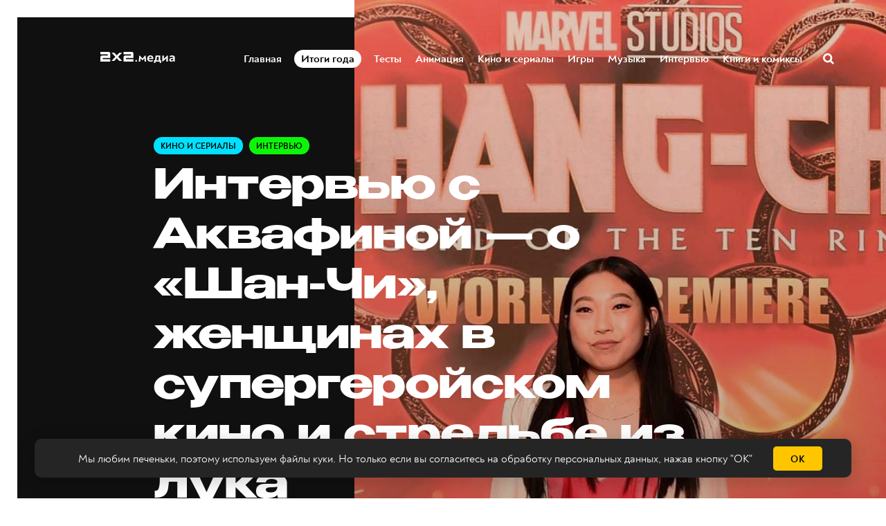

--- FILE ---
content_type: text/html; charset=utf-8
request_url: https://media.2x2tv.ru/intierviu-s-akvafinoj-o-shan-chi/
body_size: 29853
content:
<!DOCTYPE html>
<html lang="ru">
  <head>
        <!-- Yandex.Metrika counter --> <script type="text/javascript" > (function(m,e,t,r,i,k,a){m[i]=m[i]||function(){(m[i].a=m[i].a||[]).push(arguments)}; m[i].l=1*new Date();k=e.createElement(t),a=e.getElementsByTagName(t)[0],k.async=1,k.src=r,a.parentNode.insertBefore(k,a)}) (window, document, "script", "https://mc.yandex.ru/metrika/tag.js", "ym"); ym(5137078, "init", { clickmap:true, trackLinks:true, accurateTrackBounce:true, webvisor:true, trackHash:true }); window.yaCounter=5137078;</script> <noscript><div><img src="https://mc.yandex.ru/watch/5137078" style="position:absolute; left:-9999px;" alt="" /></div></noscript> <!-- /Yandex.Metrika counter -->
        <!-- Matomo Tag Manager -->
        <script>
          var matomoContainer = window.location.hostname === 'dev-media.2x2tv.ru' ? 'container_eu9VYVGJ_dev_a6b50717d47260b09785045b.js' : 'container_eu9VYVGJ.js';
          var _mtm = window._mtm = window._mtm || [];
          _mtm.push({'mtm.startTime': (new Date().getTime()), 'event': 'mtm.Start'});
          (function() {
            var d=document, g=d.createElement('script'), s=d.getElementsByTagName('script')[0];
            g.async=true; g.src='https://matomo.2x2tv.ru:443/js/' + matomoContainer; s.parentNode.insertBefore(g,s);
          })();
        </script>
        <!-- End Matomo Tag Manager -->
        <meta charset="utf-8">
        <meta http-equiv="X-UA-Compatible" content="IE=edge">
                <title>Интервью с Аквафиной — о «Шан-Чи», женщинах в супергеройском кино и стрельбе из лука | Кино и сериалы на 2x2 | 2021</title>
            <meta name="description" content="Аквафина на 2х2! Повторяем: Аквафина на 2х2!" />
        <meta name="HandheldFriendly" content="True">
        <meta name="viewport" content="width=device-width, initial-scale=1">
        <meta name="robots" content="index, follow, max-image-preview:large">
        <meta name="theme-color" content="#101010">
        <link rel="stylesheet" type="text/css" href="/assets/css/screen.css?v=071a75b8f0">
        <link rel="icon" href="/favicon.ico?v=260923" sizes="any">
<link rel="icon" href="/icon.svg?v=260923" type="image/svg+xml">
<link rel="apple-touch-icon" href="/apple-touch-icon.png?v=260923">
<link rel="manifest" href="/manifest.webmanifest">        <script>window.yaContextCb = window.yaContextCb || []</script>
<script src="https://yandex.ru/ads/system/context.js" async></script>
<script type="text/javascript" src="https://s3.wi-fi.ru/mtt/banners/libs/1.10.0/fullscreen.js"></script>        <meta property="og:locale" content="ru_RU" />
            <meta property="article:section" content="Кино и сериалы" />
            <meta property="article:section" content="Интервью" />
        <meta property="article:author" content="Лена Николаева" />
        <meta name="yandex-verification" content="9bb7ebfaff98efb3" />
<meta name="google-site-verification" content="uzJZfQAP4flaWp-JAmROGJ6X33jwFyKWnFaJw7DitXs" />        <link rel="canonical" href="https://media.2x2tv.ru/intierviu-s-akvafinoj-o-shan-chi/" />
    <meta name="referrer" content="no-referrer-when-downgrade" />
    
    <meta property="og:site_name" content="2х2.медиа" />
    <meta property="og:type" content="article" />
    <meta property="og:title" content="Интервью с Аквафиной — о «Шан-Чи», женщинах в супергеройском кино и стрельбе из лука" />
    <meta property="og:description" content="Аквафина на 2х2! Повторяем: Аквафина на 2х2!" />
    <meta property="og:url" content="https://media.2x2tv.ru/intierviu-s-akvafinoj-o-shan-chi/" />
    <meta property="og:image" content="https://media.2x2tv.ru/content/images/2021/09/2x2-snippet_fb_tw__title-subtitle-vertical-3.jpg" />
    <meta property="article:published_time" content="2021-09-01T06:38:53.000Z" />
    <meta property="article:modified_time" content="2021-09-01T06:38:53.000Z" />
    <meta property="article:tag" content="Кино и сериалы" />
    <meta property="article:tag" content="Интервью" />
    
    <meta property="article:publisher" content="https://www.facebook.com/2x2tv" />
    <meta name="twitter:card" content="summary_large_image" />
    <meta name="twitter:title" content="Интервью с Аквафиной — о «Шан-Чи», женщинах в супергеройском кино и стрельбе из лука" />
    <meta name="twitter:description" content="Аквафина на 2х2! Повторяем: Аквафина на 2х2!" />
    <meta name="twitter:url" content="https://media.2x2tv.ru/intierviu-s-akvafinoj-o-shan-chi/" />
    <meta name="twitter:image" content="https://media.2x2tv.ru/content/images/2021/09/2x2-snippet_fb_tw__title-subtitle-vertical-2.jpg" />
    <meta name="twitter:label1" content="Written by" />
    <meta name="twitter:data1" content="Лена Николаева" />
    <meta name="twitter:label2" content="Filed under" />
    <meta name="twitter:data2" content="Кино и сериалы, Интервью" />
    <meta name="twitter:site" content="@2x2tv_ru" />
    <meta name="twitter:creator" content="@leno4ka_pishet" />
    <meta property="og:image:width" content="1200" />
    <meta property="og:image:height" content="630" />
    
    <meta name="generator" content="Ghost 5.3" />
    <link rel="alternate" type="application/rss+xml" title="2х2.медиа" href="https://media.2x2tv.ru/rss/" />
    
    <script defer src="https://unpkg.com/@tryghost/sodo-search@~1.0.0/umd/sodo-search.min.js" data-sodo-search="https://media.2x2tv.ru/" data-version="1.0.0" data-key="bf6cd16b41b6b8497141beb10f" crossorigin="anonymous"></script>
    <script defer src="/public/cards.min.js?v=071a75b8f0"></script>
    <link rel="stylesheet" type="text/css" href="/public/cards.min.css?v=071a75b8f0">
    <style>
    .page-error-custom .section-blog-wrap {
        min-height: 100vh;
    }
    
    .gh-head-menu li a[href$="/tag/punk/"] {
		color: #ffc600;
	}
    
    .js-reframe iframe.interact-app-container, .js-reframe iframe[id^="madtest-widget-iframe"], .js-reframe iframe[id^="telegram-post-"] {position: relative!important}
</style>
<style>
    .ghost-flex {
    	display: flex;
        flex-wrap: nowrap;
        margin-bottom: 30px;
        margin-top: -20px;
    }
    
    .ghost-flex > div {
    	flex: 1;
    }
    
    .ghost-flex > div:first-of-type {
		margin-right: 15px;
    }
    
    .ghost-flex > div:last-of-type {
		margin-left: 15px;
    }
    
    @media (max-width: 767px) {
        .ghost-flex {
        	flex-direction: column;
		}
        
        .ghost-flex > div:first-of-type {
			margin-right: 0;
    	}
    
        .ghost-flex > div:last-of-type {
            margin-left: 0;
        }
    }
</style>


<style>
@charset "UTF-8";:root {--animate-duration: 1s;--animate-delay: 1s;--animate-repeat: 1;}.animate__animated {-webkit-animation-duration: 1s;animation-duration: 1s;-webkit-animation-duration: var(--animate-duration);animation-duration: var(--animate-duration);-webkit-animation-fill-mode: both;animation-fill-mode: both;}.animate__animated.animate__infinite {-webkit-animation-iteration-count: infinite;animation-iteration-count: infinite;}.animate__animated.animate__repeat-1 {-webkit-animation-iteration-count: 1;animation-iteration-count: 1;-webkit-animation-iteration-count: var(--animate-repeat);animation-iteration-count: var(--animate-repeat);}.animate__animated.animate__repeat-2 {-webkit-animation-iteration-count: 2;animation-iteration-count: 2;-webkit-animation-iteration-count: calc(var(--animate-repeat)*2);animation-iteration-count: calc(var(--animate-repeat)*2);}.animate__animated.animate__repeat-3 {-webkit-animation-iteration-count: 3;animation-iteration-count: 3;-webkit-animation-iteration-count: calc(var(--animate-repeat)*3);animation-iteration-count: calc(var(--animate-repeat)*3);}.animate__animated.animate__delay-1s {-webkit-animation-delay: 1s;animation-delay: 1s;-webkit-animation-delay: var(--animate-delay);animation-delay: var(--animate-delay);}.animate__animated.animate__delay-2s {-webkit-animation-delay: 2s;animation-delay: 2s;-webkit-animation-delay: calc(var(--animate-delay)*2);animation-delay: calc(var(--animate-delay)*2);}.animate__animated.animate__delay-3s {-webkit-animation-delay: 3s;animation-delay: 3s;-webkit-animation-delay: calc(var(--animate-delay)*3);animation-delay: calc(var(--animate-delay)*3);}.animate__animated.animate__delay-4s {-webkit-animation-delay: 4s;animation-delay: 4s;-webkit-animation-delay: calc(var(--animate-delay)*4);animation-delay: calc(var(--animate-delay)*4);}.animate__animated.animate__delay-5s {-webkit-animation-delay: 5s;animation-delay: 5s;-webkit-animation-delay: calc(var(--animate-delay)*5);animation-delay: calc(var(--animate-delay)*5);}.animate__animated.animate__faster {-webkit-animation-duration: .5s;animation-duration: .5s;-webkit-animation-duration: calc(var(--animate-duration)/2);animation-duration: calc(var(--animate-duration)/2);}.animate__animated.animate__fast {-webkit-animation-duration: .8s;animation-duration: .8s;-webkit-animation-duration: calc(var(--animate-duration)*0.8);animation-duration: calc(var(--animate-duration)*0.8);}.animate__animated.animate__slow {-webkit-animation-duration: 2s;animation-duration: 2s;-webkit-animation-duration: calc(var(--animate-duration)*2);animation-duration: calc(var(--animate-duration)*2);}.animate__animated.animate__slower {-webkit-animation-duration: 3s;animation-duration: 3s;-webkit-animation-duration: calc(var(--animate-duration)*3);animation-duration: calc(var(--animate-duration)*3);}@media (prefers-reduced-motion:reduce),print {.animate__animated {-webkit-animation-duration: 1ms!important;animation-duration: 1ms!important;-webkit-transition-duration: 1ms!important;transition-duration: 1ms!important;-webkit-animation-iteration-count: 1!important;animation-iteration-count: 1!important;}.animate__animated[class*=Out] {opacity: 0;}}@-webkit-keyframes pulse {0% {-webkit-transform: scaleX(1);transform: scaleX(1);}50% {-webkit-transform: scale3d(1.05,1.05,1.05);transform: scale3d(1.05,1.05,1.05);}to {-webkit-transform: scaleX(1);transform: scaleX(1);}}@keyframes pulse {0% {-webkit-transform: scaleX(1);transform: scaleX(1);}50% {-webkit-transform: scale3d(1.05,1.05,1.05);transform: scale3d(1.05,1.05,1.05);}to {-webkit-transform: scaleX(1);transform: scaleX(1);}}.animate__pulse {-webkit-animation-name: pulse;animation-name: pulse;-webkit-animation-timing-function: ease-in-out;animation-timing-function: ease-in-out;}.animate__shakeY {-webkit-animation-name: shakeY;animation-name: shakeY;}@-webkit-keyframes headShake {0% {-webkit-transform: translateX(0);transform: translateX(0);}6.5% {-webkit-transform: translateX(-6px) rotateY(-9deg);transform: translateX(-6px) rotateY(-9deg);}18.5% {-webkit-transform: translateX(5px) rotateY(7deg);transform: translateX(5px) rotateY(7deg);}31.5% {-webkit-transform: translateX(-3px) rotateY(-5deg);transform: translateX(-3px) rotateY(-5deg);}43.5% {-webkit-transform: translateX(2px) rotateY(3deg);transform: translateX(2px) rotateY(3deg);}50% {-webkit-transform: translateX(0);transform: translateX(0);}}@keyframes headShake {0% {-webkit-transform: translateX(0);transform: translateX(0);}6.5% {-webkit-transform: translateX(-6px) rotateY(-9deg);transform: translateX(-6px) rotateY(-9deg);}18.5% {-webkit-transform: translateX(5px) rotateY(7deg);transform: translateX(5px) rotateY(7deg);}31.5% {-webkit-transform: translateX(-3px) rotateY(-5deg);transform: translateX(-3px) rotateY(-5deg);}43.5% {-webkit-transform: translateX(2px) rotateY(3deg);transform: translateX(2px) rotateY(3deg);}50% {-webkit-transform: translateX(0);transform: translateX(0);}}.animate__headShake {-webkit-animation-timing-function: ease-in-out;animation-timing-function: ease-in-out;-webkit-animation-name: headShake;animation-name: headShake;}
</style>
<style>@-webkit-keyframes flash{0%,50%,to{opacity:1}25%,75%{opacity:0}}@keyframes flash{0%,50%,to{opacity:1}25%,75%{opacity:0}}.animate__flash{-webkit-animation-name:flash;animation-name:flash}</style>

<style>
.gh-head-menu li a[href$="/tag/itogi-goda/"] {
	display: block;
    will-change: transform;
    color: black;
    background-color: white;
    padding: 3px 10px !important;
    border-radius: 13px;
}
    
    @media (max-width: 1023px) {
		.gh-head-menu li a[href$="/tag/itogi-goda/"] {
border-radius: 15px;
        }
    }
</style>
<style>
.tag-svg {
	z-index: 1;
    }
</style><style>:root {--ghost-accent-color: #15171A;}</style>

  </head>
  <body class="post-template tag-movies tag-interview tag-hash-full">
        <!--AdFox START-->
<!--mttech-->
<!--Площадка: GPM_2x2tv.ru / media.2x2tv.ru / GPM_2x2tv.ru_Fullscreen+Layer+Extender-->
<!--Категория: <не задана>-->
<!--Тип баннера: D_Billboard-->
<div id="adfox_164214674437048092"></div>

<script>
    window.MTT.fullscreen({
        adfox: {
            ownerId: 277740, //
            params: {
                p1: 'csedj',
                p2: 'gdxc',
            },
        },
    }).run();

    async function code() {
        let promise = new Promise((resolve, reject) => {
            const elem = document.querySelector('.mtt-fullscreen');
            setTimeout(() => resolve((elem.getAttribute('style') !== 'visibility: hidden;') ? 13000 : 1000), 3000)
        });

        let result = await promise;
        function getCookie(name) {
            let matches = document.cookie.match(new RegExp(
                    "(?:^|; )" + name.replace(/([\.$?*|{}\(\)\[\]\\\/\+^])/g, '\\$1') + "=([^;]*)"
            ));

            return matches ? decodeURIComponent(matches[1]) : undefined;
        };

        let timer1 = setInterval(() => {
            if (document.querySelector('.mtt-fullscreen')) {
                let block = document.querySelector('.mtt-fullscreen');

                block.addEventListener('click', event => {
                    if (event.target === document.querySelector('.mtt-fullscreen-skip-btn') || event.target === document.querySelector('.mtt-fullscreen-skip-cross')) {
                        clearInterval(timer);

                        let timeToClick = getCookie('hideModal') ? 1000 : 3000;
                        setTimeout(function() {
                            window.yaContextCb.push(()=>{
                                Ya.adfoxCode.create({
                                    ownerId: 277740,
                                    containerId: 'adfox_164214674437048092',
                                    params: {
                                        p1: 'csekc',
                                        p2: 'gdyl'
                                    }
                                })
                            })
                        }, timeToClick);
                    }
                });

                clearInterval(timer1);
            }
        }, 500);

        let timeToResult = result + (getCookie('hideModal') ? 0 : 2000);

        let timer = setTimeout(function () {
            window.yaContextCb.push(()=>{
                Ya.adfoxCode.create({
                    ownerId: 277740,
                    containerId: 'adfox_164214674437048092',
                    params: {
                        p1: 'csekc',
                        p2: 'gdyl'
                    }
                })
            })
        }, timeToResult);
    }

    code();
</script>    <div class="blog-overlay">
      <div class="section-blog-wrap hash-adult hash-full hash-selection hash-slider">
        <div class="section-blog-content">
          
          <header id="gh-head" class="gh-head ">
    <nav class="gh-head-inner inner gh-container">

        <div class="gh-head-brand">
            <div class="is-logo">
                <a class="gh-head-logo" href="https://media.2x2tv.ru">
                        <img src="https://media.2x2tv.ru/content/images/2023/10/2x2-logo-1-99.svg" alt="2х2.медиа" />
                </a>
            </div>
            <a class="gh-burger" role="button">
                <div class="gh-burger-box">
                    <div class="gh-burger-inner"></div>
                </div>
            </a>
        </div>
        <div class="gh-head-menu">
                <li>
        <a href="https://media.2x2tv.ru/">Главная<span class="blog-nav-dot blog-detail-dot"></span></a>
    </li>
    <li>
        <a href="https://media.2x2tv.ru/tag/itogi-goda/">Итоги года<span class="blog-nav-dot blog-detail-dot"></span></a>
    </li>
    <li>
        <a href="https://media.2x2tv.ru/tag/tests/">Тесты<span class="blog-nav-dot blog-detail-dot"></span></a>
    </li>
    <li>
        <a href="https://media.2x2tv.ru/tag/animation/">Анимация<span class="blog-nav-dot blog-detail-dot"></span></a>
    </li>
    <li>
        <a href="https://media.2x2tv.ru/tag/movies/">Кино и сериалы<span class="blog-nav-dot blog-detail-dot"></span></a>
    </li>
    <li>
        <a href="https://media.2x2tv.ru/tag/games/">Игры<span class="blog-nav-dot blog-detail-dot"></span></a>
    </li>
    <li>
        <a href="https://media.2x2tv.ru/tag/music/">Музыка<span class="blog-nav-dot blog-detail-dot"></span></a>
    </li>
    <li>
        <a href="https://media.2x2tv.ru/tag/interview/">Интервью<span class="blog-nav-dot blog-detail-dot"></span></a>
    </li>
    <li>
        <a href="https://media.2x2tv.ru/tag/books/">Книги и комиксы<span class="blog-nav-dot blog-detail-dot"></span></a>
    </li>

            <li class="search-open"><a href="javascript:void(0)">Поиск</a><svg role="img" viewBox="0 0 24 24" xmlns="http://www.w3.org/2000/svg"><path d="M18.420346,15.5800244 L24,21.1596784 L21.1596784,24 L15.5800244,18.420346 C13.9925104,19.4717887 12.088789,20.0841064 10.0420532,20.0841064 C4.49598037,20.0841064 0,15.5881261 0,10.0420532 C0,4.49598037 4.49598037,0 10.0420532,0 C15.5881261,0 20.0841064,4.49598037 20.0841064,10.0420532 C20.0841064,12.088789 19.4717887,13.9925104 18.420346,15.5800244 Z M10.0420532,16.0672851 C13.3696969,16.0672851 16.0672851,13.3696969 16.0672851,10.0420532 C16.0672851,6.71440951 13.3696969,4.01682129 10.0420532,4.01682129 C6.71440951,4.01682129 4.01682129,6.71440951 4.01682129,10.0420532 C4.01682129,13.3696969 6.71440951,16.0672851 10.0420532,16.0672851 Z"/></svg></li>        </div>
        <div class="gh-head-actions">
            <div class="gh-social">
                <ul class="socials">
    <li class="socials__item">
        <a href="https://vk.com/2x2tv" title="Вконтакте" target="_blank" rel="nofollow">
            <img src="/assets/images/share/vk.svg?v=071a75b8f0" alt="Вконтакте">
        </a>
    </li>
    <li class="socials__item">
        <a href="https://ok.ru/2x2tv" title="Одноклассники" target="_blank" rel="nofollow">
            <img src="/assets/images/share/odnoklassniki.svg?v=071a75b8f0" alt="Одноклассники">
        </a>
    </li>
    <li class="socials__item">
        <a href="https://t.me/telekanal2x2" title="Телеканал 2х2" target="_blank" rel="nofollow">
            <img src="/assets/images/share/telegram.svg?v=071a75b8f0" alt="Telegram">
        </a>
    </li>
    <li class="socials__item">
        <a href="https://t.me/media2x2" title="2x2.медиа" target="_blank" rel="nofollow">
            <img src="/assets/images/share/telegram.svg?v=071a75b8f0" alt="Telegram">
        </a>
    </li>
    <li class="socials__item hidden">
        <a href="https://discord.com/invite/4Tp3QbG" title="Discord" target="_blank" rel="nofollow">
            <img src="/assets/images/share/discord.svg?v=071a75b8f0" alt="Discord">
        </a>
    </li>
    <li class="socials__item hidden">
        <a href="https://rutube.ru/feeds/2x2/" title="Rutube" target="_blank" rel="nofollow">
            <img src="/assets/images/share/rutube.svg?v=071a75b8f0" alt="Rutube">
        </a>
    </li>
    <li class="socials__item hidden">
        <a href="https://2x2tv.ru/~ufTOf" title="Телеканал 2х2" target="_blank" rel="nofollow">
            <img src="/assets/images/share/dzen.svg?v=071a75b8f0" alt="Телеканал 2х2">
        </a>
    </li>
    <li class="socials__item hidden">
        <a href="https://2x2tv.ru/~F2J7b" title="2х2.медиа" target="_blank" rel="nofollow">
            <img src="/assets/images/share/dzen.svg?v=071a75b8f0" alt="2х2.медиа">
        </a>
    </li>
    <li class="socials__item hidden">
        <a href="https://yappy.media/profile/041e8a660ba54c2e96098bae6395e1ff" title="Телеканал 2х2" target="_blank" rel="nofollow">
            <img src="/assets/images/share/yappy.svg?v=071a75b8f0" alt="Телеканал 2х2">
        </a>
    </li>
    <li class="socials__item hidden">
        <a href="https://yappy.media/profile/2beaaa9c7af44723986253f174a16f93" title="Новости" target="_blank" rel="nofollow">
            <img src="/assets/images/share/yappy.svg?v=071a75b8f0" alt="Новости">
        </a>
    </li>
</ul>            </div>
        </div>
    </nav>
</header>

<script>
    const burger = document.querySelector('.gh-burger'),
            bodyEl = document.querySelector('body');

    burger && burger.addEventListener('click', function () {
        bodyEl.classList.toggle('gh-head-open');
    });
</script>
          <article class="section-post movies-post current-post" data-url=/intierviu-s-akvafinoj-o-shan-chi/ data-title="Интервью с Аквафиной — о «Шан-Чи», женщинах в супергеройском кино и стрельбе из лука | Кино и сериалы на 2x2 | 2021">
	<div class="section-post-title">
        <div class="post-title-image blog-image">
            <img src="/assets/images/age.svg?v=071a75b8f0" class="age-icon" alt="18+">
            <img class="resize-image" decoding="async" loading="lazy"
                 title="Аквафина на 2х2! Повторяем: Аквафина на 2х2! - 2х2,  01.09.2021" alt="Интервью с Аквафиной — о «Шан-Чи», женщинах в супергеройском кино и стрельбе из лука"
                 srcset="/content/images/size/h550/2021/09/---3.jpg 640w, /content/images/size/w1440h1080/2021/09/---3.jpg 1280w, /content/images/size/w1440h1440/2021/09/---3.jpg 1920w"
                 src="/content/images/size/w1440h1440/2021/09/---3.jpg"/>
        </div>
		<div class="post-title-wrap blog-flex">
			<div class="post-title-content">
				<div class="blog-tags-wrap">
					<a class="blog-tags blog-tag blog-detail-bg label movies" href="/tag/movies/">Кино и сериалы</a>
					<a class="blog-tags blog-tag blog-detail-bg label interview" href="/tag/interview/">Интервью</a>
				</div>
				<h1>Интервью с Аквафиной — о «Шан-Чи», женщинах в супергеройском кино и стрельбе из лука</h1>
				<div class="blog-meta blog-flex">
					<a href="/author/nikolaeva/" class="blog-profile-image" style="background-image: url(/content/images/size/w100h100/2020/11/87526979_1422991987879782_2304543201786068992_o.jpg)"></a>
					<div class="meta-author-wrap">
                                    <a href="/author/nikolaeva/">Лена Николаева</a>
						<time datetime="2021-09-01">— 4 года назад</time>
					</div>
				</div>
                <ul class="post-sharing">
    <li class="post-sharing__item">
        <a href="https://vk.com/share.php?url=https://media.2x2tv.ru/intierviu-s-akvafinoj-o-shan-chi/&title=%D0%98%D0%BD%D1%82%D0%B5%D1%80%D0%B2%D1%8C%D1%8E%20%D1%81%20%D0%90%D0%BA%D0%B2%D0%B0%D1%84%D0%B8%D0%BD%D0%BE%D0%B9%20%E2%80%94%20%D0%BE%20%C2%AB%D0%A8%D0%B0%D0%BD-%D0%A7%D0%B8%C2%BB%2C%20%D0%B6%D0%B5%D0%BD%D1%89%D0%B8%D0%BD%D0%B0%D1%85%20%D0%B2%20%D1%81%D1%83%D0%BF%D0%B5%D1%80%D0%B3%D0%B5%D1%80%D0%BE%D0%B9%D1%81%D0%BA%D0%BE%D0%BC%20%D0%BA%D0%B8%D0%BD%D0%BE%20%D0%B8%20%D1%81%D1%82%D1%80%D0%B5%D0%BB%D1%8C%D0%B1%D0%B5%20%D0%B8%D0%B7%20%D0%BB%D1%83%D0%BA%D0%B0" rel="nofollow"
        onclick="window.open(this.href, 'vkontakte-share','width=580,height=296');return false;">
            <img src="/assets/images/share/vk.svg?v=071a75b8f0" alt="Вконтакте">
        </a>
    </li>
    <li class="post-sharing__item">
        <a href="https://t.me/share/url?url=https://media.2x2tv.ru/intierviu-s-akvafinoj-o-shan-chi/&text=%D0%98%D0%BD%D1%82%D0%B5%D1%80%D0%B2%D1%8C%D1%8E%20%D1%81%20%D0%90%D0%BA%D0%B2%D0%B0%D1%84%D0%B8%D0%BD%D0%BE%D0%B9%20%E2%80%94%20%D0%BE%20%C2%AB%D0%A8%D0%B0%D0%BD-%D0%A7%D0%B8%C2%BB%2C%20%D0%B6%D0%B5%D0%BD%D1%89%D0%B8%D0%BD%D0%B0%D1%85%20%D0%B2%20%D1%81%D1%83%D0%BF%D0%B5%D1%80%D0%B3%D0%B5%D1%80%D0%BE%D0%B9%D1%81%D0%BA%D0%BE%D0%BC%20%D0%BA%D0%B8%D0%BD%D0%BE%20%D0%B8%20%D1%81%D1%82%D1%80%D0%B5%D0%BB%D1%8C%D0%B1%D0%B5%20%D0%B8%D0%B7%20%D0%BB%D1%83%D0%BA%D0%B0" rel="nofollow"
        onclick="window.open(this.href, 'telegram-share','width=600,height=450');return false;">
            <img src="/assets/images/share/telegram.svg?v=071a75b8f0" alt="Telegram">
        </a>
    </li>
    <li class="post-sharing__item">
        <a href="https://connect.ok.ru/offer?url=https://media.2x2tv.ru/intierviu-s-akvafinoj-o-shan-chi/&title=%D0%98%D0%BD%D1%82%D0%B5%D1%80%D0%B2%D1%8C%D1%8E%20%D1%81%20%D0%90%D0%BA%D0%B2%D0%B0%D1%84%D0%B8%D0%BD%D0%BE%D0%B9%20%E2%80%94%20%D0%BE%20%C2%AB%D0%A8%D0%B0%D0%BD-%D0%A7%D0%B8%C2%BB%2C%20%D0%B6%D0%B5%D0%BD%D1%89%D0%B8%D0%BD%D0%B0%D1%85%20%D0%B2%20%D1%81%D1%83%D0%BF%D0%B5%D1%80%D0%B3%D0%B5%D1%80%D0%BE%D0%B9%D1%81%D0%BA%D0%BE%D0%BC%20%D0%BA%D0%B8%D0%BD%D0%BE%20%D0%B8%20%D1%81%D1%82%D1%80%D0%B5%D0%BB%D1%8C%D0%B1%D0%B5%20%D0%B8%D0%B7%20%D0%BB%D1%83%D0%BA%D0%B0" rel="nofollow"
        onclick="window.open(this.href, 'odnoklassnik-share','width=580,height=296');return false;">
            <img src="/assets/images/share/odnoklassniki.svg?v=071a75b8f0" alt="Одноклассники">
        </a>
    </li>
</ul>			</div>
		</div>
	</div>
	<div class="section-post-content blog-detail-post blog-detail-hover">
		<div class="post-wrapper-js" data-reading="5">
            <p>В кино 2 сентября выходит фильм «Шан-Чи и легенда десяти колец» (Shang-Chi and the Legend of the Ten Rings). Это совершенно новый персонаж в киновселенной, прежде не появлявшийся в кино. А его напарницей стала Кэти в исполнении актрисы и рэп-исполнительницы Аквафины. Нам удалось поговорить с ней — о миллениалах, стрельбе из лука и репрезентации женщин в супергеройском кино.</p><figure class="kg-card kg-embed-card"><iframe width="200" height="113" src="https://www.youtube.com/embed/whv6KtrXIc0?feature=oembed" frameborder="0" allow="accelerometer; autoplay; clipboard-write; encrypted-media; gyroscope; picture-in-picture" allowfullscreen></iframe></figure><p><strong>— Что ты больше всего любишь в твоей героине Кэти?</strong></p><p>—  Кажется, то, что я люблю в Кэти больше всего, — это её чувство юмора и её импульсивность. Думаю, она может отправиться в Вегас в любой момент, и мне это нравится. А ещё мне кажется, что она очень верный и заслуживающий доверия друг. Она отличный друг для Шан-Чи, и я уважаю это в ней.</p><figure class="kg-card kg-embed-card kg-card-hascaption"><iframe width="200" height="113" src="https://www.youtube.com/embed/4ReykHgjvSI?feature=oembed" frameborder="0" allow="accelerometer; autoplay; clipboard-write; encrypted-media; gyroscope; picture-in-picture" allowfullscreen></iframe><figcaption>Видеоверсия</figcaption></figure><p><strong>— Насколько близкой для себя ты её находишь? Или для миллениалов, которые посмотрят фильм.</strong></p><p>— *смеётся* Мне нравится, как ты этим нас толкаешь под автобус. Да, во многом она мне близка. Мне кажется, мы похоже смотрим на мир. Я ощущала похожее давление, какое было в жизни Кэти из-за её американо-азиатской идентичности. И её борьба близка с тем, с чем сталкиваются миллениалы, которых вы упомянули. «Что мне делать с моей жизнью?» — с подобными вещами.</p><figure class="kg-card kg-image-card kg-width-wide kg-card-hascaption"><img src="https://media.2x2tv.ru/content/images/2021/09/S_y6_6-7qXo.jpg" class="kg-image" alt loading="lazy" width="2000" height="1331" srcset="https://media.2x2tv.ru/content/images/size/w600/2021/09/S_y6_6-7qXo.jpg 600w, https://media.2x2tv.ru/content/images/size/w1000/2021/09/S_y6_6-7qXo.jpg 1000w, https://media.2x2tv.ru/content/images/size/w1600/2021/09/S_y6_6-7qXo.jpg 1600w, https://media.2x2tv.ru/content/images/2021/09/S_y6_6-7qXo.jpg 2000w" sizes="(min-width: 1200px) 1200px"><figcaption>Кадр из фильма «Шан-Чи и легенда десяти колец» / Marvel Studios</figcaption></figure><p><strong>— Хотя Кэти иногда может показаться сайдкиком [помощником — ред.] героя, на самом деле у нее есть своя история и развитие персонажа. Каким ты видишь её будущее? Хотела бы, чтобы в будущем у неё были какие-то сверхспособности? Или быть миллениалом — её суперсила?</strong></p><p>— *смеётся* Могли бы вы представить суперсилу хуже? Без обид, если что, — я миллениал, окей? Я заказываю всё на Amazon. Хм… я не знаю наверняка, что ждёт Кэти, но у неё отличные взгляды на жизнь: она открыта к новому, она готова изучать, что есть в мире вокруг неё, а это совершенно безумный мир. Я лишь надеюсь, что куда бы её ни привело её путешествие, она будет с Шан-Чи, а вместе они сила, они отличная команда. </p><p><strong>— Я уже посмотрела фильм, и там были сцены, где ты сражаешься с луком и стрелами. Ты когда-нибудь пробовала это до съёмок? Тяжело было тренироваться?</strong></p><p>— Нет, никогда прежде этим не занималась. Было очень круто научиться чему-то подобному, и я правда научилась управляться с луком. Это очень сложный вид спорта, который требует много внимания. Но мне всё очень понравилось. Всегда круто выучить что-то новое для новой меня. </p><figure class="kg-card kg-image-card kg-width-wide kg-card-hascaption"><img src="https://media.2x2tv.ru/content/images/2021/09/xkPkzgcy3uQ.jpg" class="kg-image" alt loading="lazy" width="2000" height="1329" srcset="https://media.2x2tv.ru/content/images/size/w600/2021/09/xkPkzgcy3uQ.jpg 600w, https://media.2x2tv.ru/content/images/size/w1000/2021/09/xkPkzgcy3uQ.jpg 1000w, https://media.2x2tv.ru/content/images/size/w1600/2021/09/xkPkzgcy3uQ.jpg 1600w, https://media.2x2tv.ru/content/images/size/w2400/2021/09/xkPkzgcy3uQ.jpg 2400w" sizes="(min-width: 1200px) 1200px"><figcaption>Кадр из фильма «Шан-Чи и легенда десяти колец» / Marvel Studios</figcaption></figure><p><strong>— Планируешь продолжать?</strong></p><p>— Не знаю, честно говоря. Но на моей улице очень много птиц, не хочется случайно попасть в одну из них. Это было бы ужасно. Или, знаешь, попасть в себя, если вдруг случится эффект бумеранга. Я думаю, что со временем приду к тренировкам с профессионалами.</p><p><strong>— А какая часть съёмок этого фильма была для тебя самой весёлой?</strong></p><p>— Я скажу так: каждый день был весёлым, когда мы появлялись на работе. У нас было множество сложных сцен на съёмках, некоторые из которых мы готовили неделями. Но на площадке всегда была очень тёплая атмосфера. Мне очень понравились съёмки фильма. </p><p>Знаете, эпизод в автобусе и эпизод на небоскрёбе были невероятно крутыми. И это отлично иллюстрирует, как много труда вкладывается при производстве кино и как много людей вовлечено в процесс. Это правда впечатляет, и очень круто видеть, что получилось в итоге. </p><p><strong>— А был ли там такой момент, когда тебе приходилось говорить себе: «Ох, господи, нужно собраться и сделать что-то, что вне моей зоны комфорта, но мне нужно это сделать»? Но это было очень-очень сложно</strong>. </p><p>— Мне было очень комфортно на съёмках со всем, что мы делали. Откровенно говоря, всё давление я на себя оказывала сама. Например, у нас были насыщенные экшеном эпизоды с каскадёрами, где много всего происходило. И иногда я говорила себе, что передо мной люди, которые сражаются за свою жизнь. И мне очень хотелось в это поверить. Так что какие-то моменты для меня были испытаниями в большей степени из-за себя самой. И это те мысли, что приходили ко мне в голову в хаосе сцены. Но. кажется, это частая мысль, которая приходит в голову при съёмках боевиков.</p><figure class="kg-card kg-image-card kg-width-wide kg-card-hascaption"><img src="https://media.2x2tv.ru/content/images/2021/09/aZP-pyF3lw8.jpg" class="kg-image" alt loading="lazy" width="2000" height="1334" srcset="https://media.2x2tv.ru/content/images/size/w600/2021/09/aZP-pyF3lw8.jpg 600w, https://media.2x2tv.ru/content/images/size/w1000/2021/09/aZP-pyF3lw8.jpg 1000w, https://media.2x2tv.ru/content/images/size/w1600/2021/09/aZP-pyF3lw8.jpg 1600w, https://media.2x2tv.ru/content/images/size/w2400/2021/09/aZP-pyF3lw8.jpg 2400w" sizes="(min-width: 1200px) 1200px"><figcaption>Кадр со съёмок фильма «Шан-Чи и легенда десяти колец» / Marvel Studios</figcaption></figure><p><strong>— Мечтала ли ты когда-нибудь оказаться в супергеройском кино? В детстве, может быть, или в подростком возрасте. </strong></p><p>— Не думаю, потому что мне это казалось чем-то совершенно невозможным и безумным. А если более конкретно, то я никогда не представляла, что в принципе буду сниматься в кино. И уже тем более, что смогу попасть в фильм киновселенной Marvel, которая мне очень нравится. Это очень круто. </p><p><strong>— Мы в 2х2 пишем много об анимации. Может быть, у тебя есть любимые анимационные сериалы и фильмы?</strong></p><p>—  Я выросла на анимационном сериале «Ох уж эти детки». Это был мой любимый мульсериал. Я люблю <a href="https://media.2x2tv.ru/spin-offs-sponge-bob/">«Губку Боба»</a> — я до сих пор его смотрю, не буду обманывать. Мне очень нравился <a href="https://en.wikipedia.org/wiki/Arthur_(TV_series)">«Артур»</a>, но его недавно прекратили выпускать. Мне нравится этот трубкозуб и его сумасшедшая сестра. </p><p><strong>— Недавно у «Ох уж этих деток» был перезапуск.</strong></p><p>— О да! Это замечательно. Надеюсь, не с живыми актёрами. </p><figure class="kg-card kg-bookmark-card"><a class="kg-bookmark-container" href="https://media.2x2tv.ru/rugrats-reboot-2/"><div class="kg-bookmark-content"><div class="kg-bookmark-title">Перезапущенные «Ох, уж эти детки!»: батя-кидалт, CGI и ностальгия по детству</div><div class="kg-bookmark-description">«Ох, уж эти детки!» вернулись, но зачем и для кого?</div><div class="kg-bookmark-metadata"><img class="kg-bookmark-icon" src="https://media.2x2tv.ru/apple-touch-icon.png"><span class="kg-bookmark-author">2х2.медиа</span><span class="kg-bookmark-publisher">Наталья Лобачёва</span></div></div><div class="kg-bookmark-thumbnail"><img src="https://media.2x2tv.ru/content/images/2021/05/2x2-snippet_fb_tw__title-subtitle-63.jpg"></div></a></figure><p><strong>—  Как ты думаешь, есть ли хорошая динамика в том, как написаны и представлены женщины в фильмах о супергероях? Недавно мы получили </strong><a href="https://media.2x2tv.ru/black-widow-podcasts-posmotreno/"><strong>сольный фильм Чёрной вдовы</strong></a><strong>, а в «Шан-Чи» есть потрясающие, способные одолеть любого женщины. Это уже хорошее развитие или нам ещё предстоит долгая дорога?</strong></p><p>— Мне кажется, мы видели много довольно хорошей репрезентации женщин и совершенно не похожие друг на друга роли вне классического голливудского нарратива вроде любовного интереса мужчины-героя. И ведь можно представить куда больше динамики в развитии женских персонажей, чем мы видим в таких классических фильмах. </p><figure class="kg-card kg-image-card kg-width-wide kg-card-hascaption"><img src="https://media.2x2tv.ru/content/images/2021/09/c-KAuM7-BcE.jpg" class="kg-image" alt loading="lazy" width="2000" height="1330" srcset="https://media.2x2tv.ru/content/images/size/w600/2021/09/c-KAuM7-BcE.jpg 600w, https://media.2x2tv.ru/content/images/size/w1000/2021/09/c-KAuM7-BcE.jpg 1000w, https://media.2x2tv.ru/content/images/size/w1600/2021/09/c-KAuM7-BcE.jpg 1600w, https://media.2x2tv.ru/content/images/size/w2400/2021/09/c-KAuM7-BcE.jpg 2400w" sizes="(min-width: 1200px) 1200px"><figcaption>Кадр из фильма «Шан-Чи и легенда десяти колец» / Marvel Studios</figcaption></figure><p>И так как мир меняется, а вместе с ним и модели женского поведения в кино, мы видим прогресс — женские роли в кино тоже меняются. В том числе другим становится и то, как женщины представлены в мире. И я вижу действительно хорошие шаги в этом направлении, в том числе они есть и в «Шан-Чи». Для нашего фильма это очень важно, поскольку это то, как азиатская культура представляет женщин.</p>
        </div>

            <section id="author" class="author-wrap author section  with-avatar">
        <div class="avatar">
                <a href="/author/nikolaeva/" class="translate-effect thumb"><span class="fullimage cover" style="background-image: url( /content/images/size/w160h160/2020/11/87526979_1422991987879782_2304543201786068992_o.jpg );"></span></a>
        </div>
        <div class="info">
            <div class="name__wrapper">
                <div class="title author-name gradient-effect" data-nosnippet><a href="/author/nikolaeva/">Лена Николаева</a></div>
                    <p data-nosnippet>Пишу новости, пересматриваю «Баффи» и цитирую вайны</p>
            </div>
        </div>
    </section>
                <div class="more">
            <div class="more__title" data-nosnippet>Читайте ещё</div>
            <div class="tabs">
                <div class="tabs__buttons js-tabs-buttons">
                    <div class="tabs__button active" data-nosnippet>Рекомендуем</div>
                    <div class="tabs__button" data-nosnippet>Популярное</div>
                </div>

                <div class="tabs__containers js-tabs-containers">
                    <div class="tabs__container active">
                        <div class="quotiq">
                            <script data-qtq-id="pWTEkavMOPbO" data-qtq-partner="2x2" src="https://quotiq.ru/widgets/widget.2x2.js" async ></script>
                        </div>
                    </div>
                    <div class="tabs__container">
                        <div class="more-block">
                            <ul class="more-block__list">
                                    <li class="more-block__item" data-id="69789e8f7ea68a0260583de0" data-time="23 минуты назад">
                                        <a href="/send-help-pressa/" class="more-block__img-wrapper"><div class="more-block__pic lazyload" data-src="/content/images/size/w360h360/2026/01/seeeendheeelppressacoveeeer.jpg"></div></a>
                                        <div class="more-block__wrapper">
                                            <div class="more-block__links">
                                                    <div class="more-block__tags label movies" data-nosnippet>
                                                        <a href="/tag/movies/">Кино и сериалы</a>
                                                    </div>
                                            </div>
                                            <div class="more-block__title" data-nosnippet>
                                                <a href="/send-help-pressa/">«На помощь!» — отзывы о фильме от западной прессы</a>
                                            </div>
                                                <div class="more-block__author" data-nosnippet>
                                                        <a href="/author/siemion/"><div style="background-image: url(/content/images/size/w60h60/2022/12/---------9.jpg)" class="more-block__author-img"></div></a>
                                                    <a href="/author/siemion/">Семён Трясин</a>
                                                </div>
                                        </div>
                                    </li>
                                    <li class="more-block__item" data-id="69736ab4a60be202631f82c3" data-time="3 часа назад">
                                        <a href="/silent-hill-monster-test/" class="more-block__img-wrapper"><div class="more-block__pic lazyload" data-src="/content/images/size/w360h360/2026/01/ukfd.webp"></div></a>
                                        <div class="more-block__wrapper">
                                            <div class="more-block__links">
                                                    <div class="more-block__tags label tests" data-nosnippet>
                                                        <a href="/tag/tests/">Тесты</a>
                                                    </div>
                                            </div>
                                            <div class="more-block__title" data-nosnippet>
                                                <a href="/silent-hill-monster-test/">Тест. Какой ты монстр из Сайлент Хилл?</a>
                                            </div>
                                                <div class="more-block__author" data-nosnippet>
                                                        <a href="/author/maksim/"><div style="background-image: url(/content/images/size/w60h60/2024/03/photo_2023-06-14_13-54-18.jpg)" class="more-block__author-img"></div></a>
                                                    <a href="/author/maksim/">Максим Клейн</a>
                                                </div>
                                        </div>
                                    </li>
                                    <li class="more-block__item" data-id="697363e2a60be202631f8244" data-time="день назад">
                                        <a href="/dvazhdydvaskar-test/" class="more-block__img-wrapper"><div class="more-block__pic lazyload" data-src="/content/images/size/w360h360/2026/01/-------2-.jpg"></div></a>
                                        <div class="more-block__wrapper">
                                            <div class="more-block__links">
                                                    <div class="more-block__tags label tests" data-nosnippet>
                                                        <a href="/tag/tests/">Тесты</a>
                                                    </div>
                                            </div>
                                            <div class="more-block__title" data-nosnippet>
                                                <a href="/dvazhdydvaskar-test/">«ДВАждыДВАскар»: вместо «Оскара». Тест-премия в самых странных номинациях</a>
                                            </div>
                                                <div class="more-block__author" data-nosnippet>
                                                        <a href="/author/riedaktsiia/"><div style="background-image: url(/content/images/size/w60h60/2023/10/252.jpg)" class="more-block__author-img"></div></a>
                                                    <a href="/author/riedaktsiia/">Редакция</a>
                                                </div>
                                        </div>
                                    </li>
                                    <li class="more-block__item" data-id="696f7a39a60be202631f6f3d" data-time="день назад">
                                        <a href="/maior-grom-igra-protiv-pravil-interview/" class="more-block__img-wrapper"><div class="more-block__pic lazyload" data-src="/content/images/size/w360h360/2026/01/----4-2.jpg"></div></a>
                                        <div class="more-block__wrapper">
                                            <div class="more-block__links">
                                                    <div class="more-block__tags label interview" data-nosnippet>
                                                        <a href="/tag/interview/">Интервью</a>
                                                    </div>
                                            </div>
                                            <div class="more-block__title" data-nosnippet>
                                                <a href="/maior-grom-igra-protiv-pravil-interview/">Интервью с командой сериала «Майор Гром: Игра против правил»</a>
                                            </div>
                                                <div class="more-block__author" data-nosnippet>
                                                        <a href="/author/riedaktsiia/"><div style="background-image: url(/content/images/size/w60h60/2023/10/252.jpg)" class="more-block__author-img"></div></a>
                                                    <a href="/author/riedaktsiia/">Редакция</a>
                                                </div>
                                        </div>
                                    </li>
                                    <li class="more-block__item" data-id="6973864ca60be202631f84d9" data-time="4 дня назад">
                                        <a href="/maior-grom_-igra-protiv-pravil-review/" class="more-block__img-wrapper"><div class="more-block__pic lazyload" data-src="/content/images/size/w360h360/2026/01/---------.jpg"></div></a>
                                        <div class="more-block__wrapper">
                                            <div class="more-block__links">
                                                    <div class="more-block__tags label movies" data-nosnippet>
                                                        <a href="/tag/movies/">Кино и сериалы</a>
                                                    </div>
                                            </div>
                                            <div class="more-block__title" data-nosnippet>
                                                <a href="/maior-grom_-igra-protiv-pravil-review/">«Майор Гром: Игра против правил»: самоповтор или возрождение вселенной?</a>
                                            </div>
                                                <div class="more-block__author" data-nosnippet>
                                                        <a href="/author/alina/"><div style="background-image: url(/content/images/size/w60h60/2025/07/tempImageMWy4tA.gif)" class="more-block__author-img"></div></a>
                                                    <a href="/author/alina/">Алина Кувшинникова</a>
                                                </div>
                                        </div>
                                    </li>
                                    <li class="more-block__item" data-id="69721084a60be202631f7c99" data-time="5 дней назад">
                                        <a href="/16-films-of-winter-2026/" class="more-block__img-wrapper"><div class="more-block__pic lazyload" data-src="/content/images/size/w360h360/2026/01/------------596-1.jpg"></div></a>
                                        <div class="more-block__wrapper">
                                            <div class="more-block__links">
                                                    <div class="more-block__tags label movies" data-nosnippet>
                                                        <a href="/tag/movies/">Кино и сериалы</a>
                                                    </div>
                                            </div>
                                            <div class="more-block__title" data-nosnippet>
                                                <a href="/16-films-of-winter-2026/">16 главных фильмов зимы 2026 года</a>
                                            </div>
                                                <div class="more-block__author" data-nosnippet>
                                                        <a href="/author/nikita-margaev/"><div style="background-image: url(/content/images/size/w60h60/2025/10/IMG_7176.jpeg)" class="more-block__author-img"></div></a>
                                                    <a href="/author/nikita-margaev/">Никита Маргаев</a>
                                                </div>
                                        </div>
                                    </li>
                                    <li class="more-block__item" data-id="69720ecea60be202631f7c7b" data-time="5 дней назад">
                                        <a href="/return-to-silent-hill-review/" class="more-block__img-wrapper"><div class="more-block__pic lazyload" data-src="/content/images/size/w360h360/2026/01/R_SG_00004-3.jpg"></div></a>
                                        <div class="more-block__wrapper">
                                            <div class="more-block__links">
                                                    <div class="more-block__tags label movies" data-nosnippet>
                                                        <a href="/tag/movies/">Кино и сериалы</a>
                                                    </div>
                                            </div>
                                            <div class="more-block__title" data-nosnippet>
                                                <a href="/return-to-silent-hill-review/">«Возвращение в Сайлент Хилл»: как Кристоф Ган убедил нас перепройти Silent Hill 2</a>
                                            </div>
                                                <div class="more-block__author" data-nosnippet>
                                                        <a href="/author/iuliia/"><div style="background-image: url(/content/images/size/w60h60/2024/01/photo1706461245.jpeg)" class="more-block__author-img"></div></a>
                                                    <a href="/author/iuliia/">Юлия Троицкая</a>
                                                </div>
                                        </div>
                                    </li>
                                    <li class="more-block__item" data-id="6970ef40a60be202631f796f" data-time="5 дней назад">
                                        <a href="/hogwarts-test/" class="more-block__img-wrapper"><div class="more-block__pic lazyload" data-src="/content/images/size/w360h360/2026/01/video_redaktor_personazha_i_prohozhdenie_missii_hogwarts_legacy.jpg"></div></a>
                                        <div class="more-block__wrapper">
                                            <div class="more-block__links">
                                                    <div class="more-block__tags label tests" data-nosnippet>
                                                        <a href="/tag/tests/">Тесты</a>
                                                    </div>
                                            </div>
                                            <div class="more-block__title" data-nosnippet>
                                                <a href="/hogwarts-test/">Тест. Сможешь ли ты выжить в Хогвартсе?</a>
                                            </div>
                                                <div class="more-block__author" data-nosnippet>
                                                        <a href="/author/maksim/"><div style="background-image: url(/content/images/size/w60h60/2024/03/photo_2023-06-14_13-54-18.jpg)" class="more-block__author-img"></div></a>
                                                    <a href="/author/maksim/">Максим Клейн</a>
                                                </div>
                                        </div>
                                    </li>
                                    <li class="more-block__item" data-id="696f5020a60be202631f6f06" data-time="6 дней назад">
                                        <a href="/percy-jackson-and-the-olympians-2-season/" class="more-block__img-wrapper"><div class="more-block__pic lazyload" data-src="/content/images/size/w360h360/2026/01/-----4.jpg"></div></a>
                                        <div class="more-block__wrapper">
                                            <div class="more-block__links">
                                                    <div class="more-block__tags label movies" data-nosnippet>
                                                        <a href="/tag/movies/">Кино и сериалы</a>
                                                    </div>
                                            </div>
                                            <div class="more-block__title" data-nosnippet>
                                                <a href="/percy-jackson-and-the-olympians-2-season/">«Перси Джексон и Олимпийцы», 2 сезон. Море скуки в море чудовищ</a>
                                            </div>
                                                <div class="more-block__author" data-nosnippet>
                                                        <a href="/author/arinapyrina/"><div style="background-image: url(/content/images/size/w60h60/2025/05/photo_5285278916874990115_y.jpg)" class="more-block__author-img"></div></a>
                                                    <a href="/author/arinapyrina/">Арина Пырина</a>
                                                </div>
                                        </div>
                                    </li>
                                    <li class="more-block__item" data-id="697094a7a60be202631f730d" data-time="6 дней назад">
                                        <a href="/christophe-gans-interview/" class="more-block__img-wrapper"><div class="more-block__pic lazyload" data-src="/content/images/size/w360h360/2026/01/Christophe-Gans---Nicolas-Spiess-b.jpg"></div></a>
                                        <div class="more-block__wrapper">
                                            <div class="more-block__links">
                                                    <div class="more-block__tags label interview" data-nosnippet>
                                                        <a href="/tag/interview/">Интервью</a>
                                                    </div>
                                            </div>
                                            <div class="more-block__title" data-nosnippet>
                                                <a href="/christophe-gans-interview/">«Возвращение в Сайлент Хилл» 20 лет спустя — интервью с режиссёром Кристофом Ганом</a>
                                            </div>
                                                <div class="more-block__author" data-nosnippet>
                                                        <a href="/author/dai4ik/"><div style="background-image: url(/content/images/size/w60h60/2020/12/IMG_8466_cenz.jpg)" class="more-block__author-img"></div></a>
                                                    <a href="/author/dai4ik/">Юлия Андрианова</a>
                                                </div>
                                        </div>
                                    </li>
                            </ul>
                        </div>
                    </div>
                </div>
            </div>
</div>	</div>
</article>
        <ul id="infinity" style="display: none">
                <li data-id="612f211b43381a4450bd50d5" data-time="4 года назад"></li>
                <li data-id="611b864143381a4450bd38e8" data-time="4 года назад"></li>
                <li data-id="612e47c543381a4450bd4fe8" data-time="4 года назад"></li>
                <li data-id="612e243d43381a4450bd4f50" data-time="4 года назад"></li>
                <li data-id="627b949b892ed37f6102fc54" data-time="4 года назад"></li>
                <li data-id="627b824d892ed37f6102f927" data-time="4 года назад"></li>
                <li data-id="612df3e143381a4450bd4f2e" data-time="4 года назад"></li>
                <li data-id="612dddd743381a4450bd4f0e" data-time="4 года назад"></li>
                <li data-id="612d10a343381a4450bd4e34" data-time="4 года назад"></li>
                <li data-id="612dcf7843381a4450bd4e78" data-time="4 года назад"></li>
        </ul>
        <ul id="infinity-current" style="display: none">
                <li data-id="627b949b892ed37f6102fc54" data-time="4 года назад"></li>
                <li data-id="627b824d892ed37f6102f927" data-time="4 года назад"></li>
                <li data-id="612a3c8743381a4450bd4b50" data-time="4 года назад"></li>
                <li data-id="6128c5f643381a4450bd4816" data-time="4 года назад"></li>
                <li data-id="61279f8843381a4450bd466c" data-time="4 года назад"></li>
                <li data-id="6127aff443381a4450bd4695" data-time="4 года назад"></li>
                <li data-id="61261dc843381a4450bd4424" data-time="4 года назад"></li>
                <li data-id="6123c7f843381a4450bd426a" data-time="4 года назад"></li>
                <li data-id="6121408643381a4450bd40ac" data-time="4 года назад"></li>
                <li data-id="6120d6fb43381a4450bd403f" data-time="4 года назад"></li>
        </ul>
<template id="post_template">
    <article class="section-post once">
        <div class="section-post-title">
            <div class="post-title-image blog-image"></div>
            <div class="post-title-wrap blog-flex">
                <div class="post-title-content">
                    <div class="blog-tags-wrap"></div>
                    <h1></h1>
                    <div class="blog-meta blog-flex">
                        <div class="meta-author-wrap"></div>
                    </div>
                    <ul class="post-sharing">
                        <li class="post-sharing__item">
                            <a href="https://vk.com/share.php?url=https://media.2x2tv.ru/intierviu-s-akvafinoj-o-shan-chi/&title=%D0%98%D0%BD%D1%82%D0%B5%D1%80%D0%B2%D1%8C%D1%8E%20%D1%81%20%D0%90%D0%BA%D0%B2%D0%B0%D1%84%D0%B8%D0%BD%D0%BE%D0%B9%20%E2%80%94%20%D0%BE%20%C2%AB%D0%A8%D0%B0%D0%BD-%D0%A7%D0%B8%C2%BB%2C%20%D0%B6%D0%B5%D0%BD%D1%89%D0%B8%D0%BD%D0%B0%D1%85%20%D0%B2%20%D1%81%D1%83%D0%BF%D0%B5%D1%80%D0%B3%D0%B5%D1%80%D0%BE%D0%B9%D1%81%D0%BA%D0%BE%D0%BC%20%D0%BA%D0%B8%D0%BD%D0%BE%20%D0%B8%20%D1%81%D1%82%D1%80%D0%B5%D0%BB%D1%8C%D0%B1%D0%B5%20%D0%B8%D0%B7%20%D0%BB%D1%83%D0%BA%D0%B0" class="vk" rel="nofollow"
                            onclick="window.open(this.href, 'vkontakte-share','width=580,height=296');return false;">
                            <img src="/assets/images/share/vk.svg?v=071a75b8f0" alt="Вконтакте">
                            </a>
                        </li>
                        <li class="post-sharing__item">
                            <a href="https://t.me/share/url?url=https://media.2x2tv.ru/intierviu-s-akvafinoj-o-shan-chi/&text=%D0%98%D0%BD%D1%82%D0%B5%D1%80%D0%B2%D1%8C%D1%8E%20%D1%81%20%D0%90%D0%BA%D0%B2%D0%B0%D1%84%D0%B8%D0%BD%D0%BE%D0%B9%20%E2%80%94%20%D0%BE%20%C2%AB%D0%A8%D0%B0%D0%BD-%D0%A7%D0%B8%C2%BB%2C%20%D0%B6%D0%B5%D0%BD%D1%89%D0%B8%D0%BD%D0%B0%D1%85%20%D0%B2%20%D1%81%D1%83%D0%BF%D0%B5%D1%80%D0%B3%D0%B5%D1%80%D0%BE%D0%B9%D1%81%D0%BA%D0%BE%D0%BC%20%D0%BA%D0%B8%D0%BD%D0%BE%20%D0%B8%20%D1%81%D1%82%D1%80%D0%B5%D0%BB%D1%8C%D0%B1%D0%B5%20%D0%B8%D0%B7%20%D0%BB%D1%83%D0%BA%D0%B0" class="tg" rel="nofollow"
                            onclick="window.open(this.href, 'telegram-share','width=600,height=450');return false;">
                            <img src="/assets/images/share/telegram.svg?v=071a75b8f0" alt="Telegram">
                            </a>
                        </li>
                        <li class="post-sharing__item">
                            <a href="https://connect.ok.ru/offer?url=https://media.2x2tv.ru/intierviu-s-akvafinoj-o-shan-chi/&title=%D0%98%D0%BD%D1%82%D0%B5%D1%80%D0%B2%D1%8C%D1%8E%20%D1%81%20%D0%90%D0%BA%D0%B2%D0%B0%D1%84%D0%B8%D0%BD%D0%BE%D0%B9%20%E2%80%94%20%D0%BE%20%C2%AB%D0%A8%D0%B0%D0%BD-%D0%A7%D0%B8%C2%BB%2C%20%D0%B6%D0%B5%D0%BD%D1%89%D0%B8%D0%BD%D0%B0%D1%85%20%D0%B2%20%D1%81%D1%83%D0%BF%D0%B5%D1%80%D0%B3%D0%B5%D1%80%D0%BE%D0%B9%D1%81%D0%BA%D0%BE%D0%BC%20%D0%BA%D0%B8%D0%BD%D0%BE%20%D0%B8%20%D1%81%D1%82%D1%80%D0%B5%D0%BB%D1%8C%D0%B1%D0%B5%20%D0%B8%D0%B7%20%D0%BB%D1%83%D0%BA%D0%B0" class="ok" rel="nofollow"
                            onclick="window.open(this.href, 'odnoklassnik-share','width=580,height=296');return false;">
                            <img src="/assets/images/share/odnoklassniki.svg?v=071a75b8f0" alt="Одноклассники">
                            </a>
                        </li>
                    </ul>
                </div>
            </div>
        </div>

        <div class="section-post-content blog-detail-post blog-detail-hover">
            <div class="post-wrapper-js"></div>
            <section id="author" class="author-wrap author section with-avatar">
                <div class="info">
                    <div class="name__wrapper">
                        <div class="title author-name gradient-effect"><a href></a></div>
                        <p></p>
                    </div>
                </div>
            </section>
        </div>
    </article>
</template><script>
    document.addEventListener("DOMContentLoaded", () => {
        _paq.push(['trackEvent', 'article', 'view', document.title]);
    });
    let readingTime = 0;
    const lengthReading = Number(document.querySelector('.post-wrapper-js').getAttribute('data-reading')) * 60;
    const updateTime = () => {
        if (readingTime < lengthReading) {
            readingTime += 1;
        } else {
            clearInterval(timer);
            _paq.push(['trackEvent', 'article', 'read', document.title]);
        }
    }
    var timer = setInterval(updateTime, 1000);
</script>
        </div>
        <div class="cookies hide">
    <div class="cookies__wrap">
        <div class="cookies__text"></div>
        <div class="cookies__button">ОК</div>
    </div>
</div>
<div class="adult hide">
    <div class="adult__wrap">
        <div class="adult__title">Привет, это 2x2.Медиа</div>
        <div class="adult__text">На сайте есть контент, который по закону РФ запрещен для людей младше 18 лет. Пожалуйста, подтвердите, что вам уже исполнилось 18.</div>
        <div class="adult__func">
            <div class="adult__button yes">Да</div>
            <a href="/" class="adult__button no">Нет</a>
        </div>
    </div>
</div>

<style>.cookies__text a:hover {text-decoration:underline}</style>


<footer class="section-footer">
	<div class="footer-nav">
		<nav>
			<ul>
				    <li>
        <a href="https://2x2tv.ru/" target="_blank">Телеканал 2х2<span class="blog-nav-dot blog-detail-dot"></span></a>
    </li>
    <li>
        <a href="https://online.2x2tv.ru/" target="_blank">Онлайн-эфир<span class="blog-nav-dot blog-detail-dot"></span></a>
    </li>
    <li>
        <a href="https://media.2x2tv.ru/author/">Все авторы<span class="blog-nav-dot blog-detail-dot"></span></a>
    </li>
    <li>
        <a href="https://media.2x2tv.ru/tag/">Все темы<span class="blog-nav-dot blog-detail-dot"></span></a>
    </li>

			</ul>
		</nav>
	</div>
	<div class="footer-social blog-detail-svg">
		<ul class="socials">
    <li class="socials__item">
        <a href="https://vk.com/2x2tv" title="Вконтакте" target="_blank" rel="nofollow">
            <img src="/assets/images/share/vk.svg?v=071a75b8f0" alt="Вконтакте">
        </a>
    </li>
    <li class="socials__item">
        <a href="https://ok.ru/2x2tv" title="Одноклассники" target="_blank" rel="nofollow">
            <img src="/assets/images/share/odnoklassniki.svg?v=071a75b8f0" alt="Одноклассники">
        </a>
    </li>
    <li class="socials__item">
        <a href="https://t.me/telekanal2x2" title="Телеканал 2х2" target="_blank" rel="nofollow">
            <img src="/assets/images/share/telegram.svg?v=071a75b8f0" alt="Telegram">
        </a>
    </li>
    <li class="socials__item">
        <a href="https://t.me/media2x2" title="2x2.медиа" target="_blank" rel="nofollow">
            <img src="/assets/images/share/telegram.svg?v=071a75b8f0" alt="Telegram">
        </a>
    </li>
    <li class="socials__item hidden">
        <a href="https://discord.com/invite/4Tp3QbG" title="Discord" target="_blank" rel="nofollow">
            <img src="/assets/images/share/discord.svg?v=071a75b8f0" alt="Discord">
        </a>
    </li>
    <li class="socials__item hidden">
        <a href="https://rutube.ru/feeds/2x2/" title="Rutube" target="_blank" rel="nofollow">
            <img src="/assets/images/share/rutube.svg?v=071a75b8f0" alt="Rutube">
        </a>
    </li>
    <li class="socials__item hidden">
        <a href="https://2x2tv.ru/~ufTOf" title="Телеканал 2х2" target="_blank" rel="nofollow">
            <img src="/assets/images/share/dzen.svg?v=071a75b8f0" alt="Телеканал 2х2">
        </a>
    </li>
    <li class="socials__item hidden">
        <a href="https://2x2tv.ru/~F2J7b" title="2х2.медиа" target="_blank" rel="nofollow">
            <img src="/assets/images/share/dzen.svg?v=071a75b8f0" alt="2х2.медиа">
        </a>
    </li>
    <li class="socials__item hidden">
        <a href="https://yappy.media/profile/041e8a660ba54c2e96098bae6395e1ff" title="Телеканал 2х2" target="_blank" rel="nofollow">
            <img src="/assets/images/share/yappy.svg?v=071a75b8f0" alt="Телеканал 2х2">
        </a>
    </li>
    <li class="socials__item hidden">
        <a href="https://yappy.media/profile/2beaaa9c7af44723986253f174a16f93" title="Новости" target="_blank" rel="nofollow">
            <img src="/assets/images/share/yappy.svg?v=071a75b8f0" alt="Новости">
        </a>
    </li>
</ul>	</div>
	<div class="footer-copyright">
        <span>&copy; ООО «ТРК «2Х2», 2026</span><span><a href="https://media.2x2tv.ru/legal/">Правовая информация</a></span><span><a href="https://2x2tv.ru/upload/rules/politika-obrabotki-pdn.pdf" target="_blank" rel="nofollow">Политика конфиденциальности</a></span><span><a
            href="https://media.2x2tv.ru/legal_recommendation/">Сайт содержит рекомендательные технологии</a></span><span>Сделано на <a href="https://ghost.org" target="_blank" rel="nofollow">Ghost</a></span><span><a href="mailto:batman@2x2tv.ru">batman@2x2tv.ru</a></span><span>18+</span>
	</div>
</footer>      </div>
    </div>
    <div class="search-overlay"></div>
    <div class="section-search hash-adult hash-full hash-selection hash-slider" id="search">
	<div class="search-close"><svg role="img" viewBox="0 0 24 24" xmlns="http://www.w3.org/2000/svg"><path d="M15.4285714,12 L24,20.5714286 L20.5714286,24 L12,15.4285714 L3.42857143,24 L3.55271368e-15,20.5714286 L8.57142857,12 L5.32907052e-15,3.42857143 L3.42857143,3.55271368e-15 L12,8.57142857 L20.5714286,3.55271368e-15 L24,3.42857143 L15.4285714,12 Z"/></svg></div>
	<div class="search-wrap">
		<div class="search-content" data-key="fc62110ca6739b16228cceff36">
			<form class="search-form" onsubmit="return false">
				<input type="text" class="search-input" placeholder="Введите слово">
				<span class="search-input-line"></span>
			</form>
			<div class="search-meta">
				<span class="search-info-wrap">Не менее 3 символов</span>
				<span class="search-counter-wrap hide">
					<span class="counter-results">0</span>
				Результаты поиска</span>
			</div>
			<div class="search-results">
			</div>
			<div class="search-suggestion">
				<div class="search-suggestion-tags blog-tags-wrap">
	<h3>Возможно, вы ищете раздел?</h3>
	<a class="blog-tags blog-tag blog-detail-bg label news" href="/tag/news/">Новости</a>
	<a class="blog-tags blog-tag blog-detail-bg label movies" href="/tag/movies/">Кино и сериалы</a>
	<a class="blog-tags blog-tag blog-detail-bg label animation" href="/tag/animation/">Анимация</a>
	<a class="blog-tags blog-tag blog-detail-bg label art" href="/tag/art/">Арт</a>
	<a class="blog-tags blog-tag blog-detail-bg label games" href="/tag/games/">Игры</a>
	<a class="blog-tags blog-tag blog-detail-bg label music" href="/tag/music/">Музыка</a>
	<a class="blog-tags blog-tag blog-detail-bg label nostalgia" href="/tag/nostalgia/">Ностальгия</a>
	<a class="blog-tags blog-tag blog-detail-bg label review" href="/tag/review/">Обзор</a>
	<a class="blog-tags blog-tag blog-detail-bg label tests" href="/tag/tests/">Тесты</a>
	<a class="blog-tags blog-tag blog-detail-bg label interview" href="/tag/interview/">Интервью</a>
	<a class="blog-tags blog-tag blog-detail-bg label info" href="/tag/info/">2x2</a>
	<a class="blog-tags blog-tag blog-detail-bg label collection" href="/tag/collection/">Подборка</a>
	<a class="blog-tags blog-tag blog-detail-bg label essay" href="/tag/essay/">Эссе</a>
	<a class="blog-tags blog-tag blog-detail-bg label books" href="/tag/books/">Книги и комиксы</a>
	<a class="blog-tags blog-tag blog-detail-bg label advice" href="/tag/advice/">Рекомендация</a>
	<a class="blog-tags blog-tag blog-detail-bg label summary" href="/tag/summary/">Саммари</a>
	<a class="blog-tags blog-tag blog-detail-bg label gallery" href="/tag/gallery/">Галерея</a>
	<a class="blog-tags blog-tag blog-detail-bg label digest" href="/tag/digest/">Дайджест</a>
	<a class="blog-tags blog-tag blog-detail-bg label fun" href="/tag/fun/">Мем</a>
	<a class="blog-tags blog-tag blog-detail-bg label board" href="/tag/board/">Афиша</a>
	<a class="blog-tags blog-tag blog-detail-bg label report" href="/tag/report/">Репортаж</a>
	<a class="blog-tags blog-tag blog-detail-bg label giveaway" href="/tag/giveaway/">Розыгрыш</a>
	<a class="blog-tags blog-tag blog-detail-bg label popsport" href="/tag/popsport/">Попспорт</a>
	<a class="blog-tags blog-tag blog-detail-bg label intrv" href="/tag/intrv/">Блиц</a>
	<a class="blog-tags blog-tag blog-detail-bg label guide" href="/tag/guide/">Гайд</a>
	<a class="blog-tags blog-tag blog-detail-bg label casting" href="/tag/casting/">Кастинг</a>
</div>
				<div class="search-suggestion-authors blog-tags-wrap">
	<h3>Возможно, вы ищете автора?</h3>
	<a class="blog-tags blog-tag blog-detail-bg card-author-siemion author-hide-1498" href="/author/siemion/">Семён Трясин</a>
	<a class="blog-tags blog-tag blog-detail-bg card-author-nikolaeva author-hide-817" href="/author/nikolaeva/">Лена Николаева</a>
	<a class="blog-tags blog-tag blog-detail-bg card-author-riedaktsiia author-hide-647" href="/author/riedaktsiia/">Редакция</a>
	<a class="blog-tags blog-tag blog-detail-bg card-author-varkov author-hide-529" href="/author/varkov/">Варков</a>
	<a class="blog-tags blog-tag blog-detail-bg card-author-masha-miedviedieva author-hide-502" href="/author/masha-miedviedieva/">Маша Медведева</a>
	<a class="blog-tags blog-tag blog-detail-bg card-author-nutulia author-hide-471" href="/author/nutulia/">Наталья Лобачёва</a>
	<a class="blog-tags blog-tag blog-detail-bg card-author-nechaev author-hide-432" href="/author/nechaev/">Артём Нечаев</a>
	<a class="blog-tags blog-tag blog-detail-bg card-author-alina author-hide-258" href="/author/alina/">Алина Кувшинникова</a>
	<a class="blog-tags blog-tag blog-detail-bg card-author-arinapyrina author-hide-255" href="/author/arinapyrina/">Арина Пырина</a>
	<a class="blog-tags blog-tag blog-detail-bg card-author-artemie author-hide-217" href="/author/artemie/">Артём Миндрин</a>
	<a class="blog-tags blog-tag blog-detail-bg card-author-maksim author-hide-167" href="/author/maksim/">Максим Клейн</a>
	<a class="blog-tags blog-tag blog-detail-bg card-author-afanasiev author-hide-150" href="/author/afanasiev/">Иван Афанасьев</a>
	<a class="blog-tags blog-tag blog-detail-bg card-author-valieriia author-hide-110" href="/author/valieriia/">Валерия Кузьмина</a>
	<a class="blog-tags blog-tag blog-detail-bg card-author-evgeny_bel author-hide-74" href="/author/evgeny_bel/">Евгений Белоусов</a>
	<a class="blog-tags blog-tag blog-detail-bg card-author-dai4ik author-hide-73" href="/author/dai4ik/">Юлия Андрианова</a>
	<a class="blog-tags blog-tag blog-detail-bg card-author-arinadamn author-hide-71" href="/author/arinadamn/">Арина Дамрина</a>
	<a class="blog-tags blog-tag blog-detail-bg card-author-lieks author-hide-67" href="/author/lieks/">Алекс Ким</a>
	<a class="blog-tags blog-tag blog-detail-bg card-author-abanin author-hide-55" href="/author/abanin/">Лёша Абанин</a>
	<a class="blog-tags blog-tag blog-detail-bg card-author-iuliia author-hide-41" href="/author/iuliia/">Юлия Троицкая</a>
	<a class="blog-tags blog-tag blog-detail-bg card-author-snayko author-hide-34" href="/author/snayko/">Сабина Найко</a>
</div>
			</div>
		</div>
	</div>
</div>
<script>
var searchPublished = 'Опубликовано',
	searchHost = 'https://media.2x2tv.ru',
	searchKey = "fc62110ca6739b16228cceff36",
	searchAPI = searchHost+'/ghost/api/v4/content/posts/?key='+searchKey+'&limit=all&filter=tag:-[collections,special]&fields=url,title,published_at,visibility,primary_author&include=authors'
</script>
    <script src="/assets/js/post.js?v=071a75b8f0"></script>
        <script>!function(t,e){"object"==typeof exports?module.exports=e(t):"function"==typeof define&&define.amd?define([],e):t.LazyLoad=e(t)}("undefined"!=typeof global?global:this.window||this.global,function(e){"use strict";"function"==typeof define&&define.amd&&(e=window);var r={src:"data-src",srcset:"data-srcset",selector:".lazyload",root:null,rootMargin:"0px",threshold:0};const o=function(){let r={},s=!1,t=0;var e=arguments.length;"[object Boolean]"===Object.prototype.toString.call(arguments[0])&&(s=arguments[0],t++);for(;t<e;t++)!function(t){for(var e in t)Object.prototype.hasOwnProperty.call(t,e)&&(s&&"[object Object]"===Object.prototype.toString.call(t[e])?r[e]=o(!0,r[e],t[e]):r[e]=t[e])}(arguments[t]);return r};function s(t,e){this.settings=o(r,e||{}),this.images=t||document.querySelectorAll(this.settings.selector),this.observer=null,this.init()}if(s.prototype={init:function(){var s,t;e.IntersectionObserver?(t={root:(s=this).settings.root,rootMargin:this.settings.rootMargin,threshold:[this.settings.threshold]},this.observer=new IntersectionObserver(function(t){Array.prototype.forEach.call(t,function(t){var e,r;t.isIntersecting&&(s.observer.unobserve(t.target),e=t.target.getAttribute(s.settings.src),r=t.target.getAttribute(s.settings.srcset),"img"===t.target.tagName.toLowerCase()?(e&&(t.target.src=e),r&&(t.target.srcset=r)):t.target.style.backgroundImage="url("+e+")")})},t),Array.prototype.forEach.call(this.images,function(t){s.observer.observe(t)})):this.loadImages()},loadAndDestroy:function(){this.settings&&(this.loadImages(),this.destroy())},loadImages:function(){var s;this.settings&&(s=this,Array.prototype.forEach.call(this.images,function(t){var e=t.getAttribute(s.settings.src),r=t.getAttribute(s.settings.srcset);"img"===t.tagName.toLowerCase()?(e&&(t.src=e),r&&(t.srcset=r)):t.style.backgroundImage="url('"+e+"')"}))},destroy:function(){this.settings&&(this.observer.disconnect(),this.settings=null)}},e.lazyload=function(t,e){return new s(t,e)},e.jQuery){const n=e.jQuery;n.fn.lazyload=function(t){return(t=t||{}).attribute=t.attribute||"data-src",new s(n.makeArray(this),t),this}}return s});</script>
        <script>let images = document.querySelectorAll("body .lazyload");lazyload(images);</script>

    <script>
/* Fuse.js
   –––––––––––––––––––––––––––––––––––––––––––––––––––– 
   Version : 3.3.0
   Website : fuse.js
   Repo    : github.com/krisk/fuse
   Author  : Kirollos Risk
   License : Apache License 2.0
   –––––––––––––––––––––––––––––––––––––––––––––––––––– */
!function(e,t){"object"==typeof exports&&"object"==typeof module?module.exports=t():"function"==typeof define&&define.amd?define("Fuse",[],t):"object"==typeof exports?exports.Fuse=t():e.Fuse=t()}(this,function(){return function(e){function t(n){if(r[n])return r[n].exports;var o=r[n]={i:n,l:!1,exports:{}};return e[n].call(o.exports,o,o.exports,t),o.l=!0,o.exports}var r={};return t.m=e,t.c=r,t.i=function(e){return e},t.d=function(e,r,n){t.o(e,r)||Object.defineProperty(e,r,{configurable:!1,enumerable:!0,get:n})},t.n=function(e){var r=e&&e.__esModule?function(){return e.default}:function(){return e};return t.d(r,"a",r),r},t.o=function(e,t){return Object.prototype.hasOwnProperty.call(e,t)},t.p="",t(t.s=8)}([function(e,t,r){"use strict";e.exports=function(e){return Array.isArray?Array.isArray(e):"[object Array]"===Object.prototype.toString.call(e)}},function(e,t,r){"use strict";function n(e,t){if(!(e instanceof t))throw new TypeError("Cannot call a class as a function")}var o=function(){function e(e,t){for(var r=0;r<t.length;r++){var n=t[r];n.enumerable=n.enumerable||!1,n.configurable=!0,"value"in n&&(n.writable=!0),Object.defineProperty(e,n.key,n)}}return function(t,r,n){return r&&e(t.prototype,r),n&&e(t,n),t}}(),i=r(5),a=r(7),s=r(4),c=function(){function e(t,r){var o=r.location,i=void 0===o?0:o,a=r.distance,c=void 0===a?100:a,h=r.threshold,l=void 0===h?.6:h,u=r.maxPatternLength,f=void 0===u?32:u,d=r.isCaseSensitive,v=void 0!==d&&d,p=r.tokenSeparator,g=void 0===p?/ +/g:p,y=r.findAllMatches,m=void 0!==y&&y,k=r.minMatchCharLength,x=void 0===k?1:k;n(this,e),this.options={location:i,distance:c,threshold:l,maxPatternLength:f,isCaseSensitive:v,tokenSeparator:g,findAllMatches:m,minMatchCharLength:x},this.pattern=this.options.isCaseSensitive?t:t.toLowerCase(),this.pattern.length<=f&&(this.patternAlphabet=s(this.pattern))}return o(e,[{key:"search",value:function(e){if(this.options.isCaseSensitive||(e=e.toLowerCase()),this.pattern===e)return{isMatch:!0,score:0,matchedIndices:[[0,e.length-1]]};var t=this.options,r=t.maxPatternLength,n=t.tokenSeparator;if(this.pattern.length>r)return i(e,this.pattern,n);var o=this.options,s=o.location,c=o.distance,h=o.threshold,l=o.findAllMatches,u=o.minMatchCharLength;return a(e,this.pattern,this.patternAlphabet,{location:s,distance:c,threshold:h,findAllMatches:l,minMatchCharLength:u})}}]),e}();e.exports=c},function(e,t,r){"use strict";var n=r(0),o=function e(t,r,o){if(r){var i=r.indexOf("."),a=r,s=null;-1!==i&&(a=r.slice(0,i),s=r.slice(i+1));var c=t[a];if(null!==c&&void 0!==c)if(s||"string"!=typeof c&&"number"!=typeof c)if(n(c))for(var h=0,l=c.length;h<l;h+=1)e(c[h],s,o);else s&&e(c,s,o);else o.push(c.toString())}else o.push(t);return o};e.exports=function(e,t){return o(e,t,[])}},function(e,t,r){"use strict";e.exports=function(){for(var e=arguments.length>0&&void 0!==arguments[0]?arguments[0]:[],t=arguments.length>1&&void 0!==arguments[1]?arguments[1]:1,r=[],n=-1,o=-1,i=0,a=e.length;i<a;i+=1){var s=e[i];s&&-1===n?n=i:s||-1===n||(o=i-1,o-n+1>=t&&r.push([n,o]),n=-1)}return e[i-1]&&i-n>=t&&r.push([n,i-1]),r}},function(e,t,r){"use strict";e.exports=function(e){for(var t={},r=e.length,n=0;n<r;n+=1)t[e.charAt(n)]=0;for(var o=0;o<r;o+=1)t[e.charAt(o)]|=1<<r-o-1;return t}},function(e,t,r){"use strict";e.exports=function(e,t){var r=arguments.length>2&&void 0!==arguments[2]?arguments[2]:/ +/g,n=new RegExp(t.replace(/[\-\[\]\/\{\}\(\)\*\+\?\.\\\^\$\|]/g,"\\$&").replace(r,"|")),o=e.match(n),i=!!o,a=[];if(i)for(var s=0,c=o.length;s<c;s+=1){var h=o[s];a.push([e.indexOf(h),h.length-1])}return{score:i?.5:1,isMatch:i,matchedIndices:a}}},function(e,t,r){"use strict";e.exports=function(e,t){var r=t.errors,n=void 0===r?0:r,o=t.currentLocation,i=void 0===o?0:o,a=t.expectedLocation,s=void 0===a?0:a,c=t.distance,h=void 0===c?100:c,l=n/e.length,u=Math.abs(s-i);return h?l+u/h:u?1:l}},function(e,t,r){"use strict";var n=r(6),o=r(3);e.exports=function(e,t,r,i){for(var a=i.location,s=void 0===a?0:a,c=i.distance,h=void 0===c?100:c,l=i.threshold,u=void 0===l?.6:l,f=i.findAllMatches,d=void 0!==f&&f,v=i.minMatchCharLength,p=void 0===v?1:v,g=s,y=e.length,m=u,k=e.indexOf(t,g),x=t.length,S=[],M=0;M<y;M+=1)S[M]=0;if(-1!==k){var b=n(t,{errors:0,currentLocation:k,expectedLocation:g,distance:h});if(m=Math.min(b,m),-1!==(k=e.lastIndexOf(t,g+x))){var _=n(t,{errors:0,currentLocation:k,expectedLocation:g,distance:h});m=Math.min(_,m)}}k=-1;for(var L=[],w=1,A=x+y,C=1<<x-1,I=0;I<x;I+=1){for(var O=0,F=A;O<F;){n(t,{errors:I,currentLocation:g+F,expectedLocation:g,distance:h})<=m?O=F:A=F,F=Math.floor((A-O)/2+O)}A=F;var P=Math.max(1,g-F+1),j=d?y:Math.min(g+F,y)+x,z=Array(j+2);z[j+1]=(1<<I)-1;for(var T=j;T>=P;T-=1){var E=T-1,K=r[e.charAt(E)];if(K&&(S[E]=1),z[T]=(z[T+1]<<1|1)&K,0!==I&&(z[T]|=(L[T+1]|L[T])<<1|1|L[T+1]),z[T]&C&&(w=n(t,{errors:I,currentLocation:E,expectedLocation:g,distance:h}))<=m){if(m=w,(k=E)<=g)break;P=Math.max(1,2*g-k)}}if(n(t,{errors:I+1,currentLocation:g,expectedLocation:g,distance:h})>m)break;L=z}return{isMatch:k>=0,score:0===w?.001:w,matchedIndices:o(S,p)}}},function(e,t,r){"use strict";function n(e,t){if(!(e instanceof t))throw new TypeError("Cannot call a class as a function")}var o=function(){function e(e,t){for(var r=0;r<t.length;r++){var n=t[r];n.enumerable=n.enumerable||!1,n.configurable=!0,"value"in n&&(n.writable=!0),Object.defineProperty(e,n.key,n)}}return function(t,r,n){return r&&e(t.prototype,r),n&&e(t,n),t}}(),i=r(1),a=r(2),s=r(0),c=function(){function e(t,r){var o=r.location,i=void 0===o?0:o,s=r.distance,c=void 0===s?100:s,h=r.threshold,l=void 0===h?.6:h,u=r.maxPatternLength,f=void 0===u?32:u,d=r.caseSensitive,v=void 0!==d&&d,p=r.tokenSeparator,g=void 0===p?/ +/g:p,y=r.findAllMatches,m=void 0!==y&&y,k=r.minMatchCharLength,x=void 0===k?1:k,S=r.id,M=void 0===S?null:S,b=r.keys,_=void 0===b?[]:b,L=r.shouldSort,w=void 0===L||L,A=r.getFn,C=void 0===A?a:A,I=r.sortFn,O=void 0===I?function(e,t){return e.score-t.score}:I,F=r.tokenize,P=void 0!==F&&F,j=r.matchAllTokens,z=void 0!==j&&j,T=r.includeMatches,E=void 0!==T&&T,K=r.includeScore,$=void 0!==K&&K,J=r.verbose,N=void 0!==J&&J;n(this,e),this.options={location:i,distance:c,threshold:l,maxPatternLength:f,isCaseSensitive:v,tokenSeparator:g,findAllMatches:m,minMatchCharLength:x,id:M,keys:_,includeMatches:E,includeScore:$,shouldSort:w,getFn:C,sortFn:O,verbose:N,tokenize:P,matchAllTokens:z},this.setCollection(t)}return o(e,[{key:"setCollection",value:function(e){return this.list=e,e}},{key:"search",value:function(e){this._log('---------\nSearch pattern: "'+e+'"');var t=this._prepareSearchers(e),r=t.tokenSearchers,n=t.fullSearcher,o=this._search(r,n),i=o.weights,a=o.results;return this._computeScore(i,a),this.options.shouldSort&&this._sort(a),this._format(a)}},{key:"_prepareSearchers",value:function(){var e=arguments.length>0&&void 0!==arguments[0]?arguments[0]:"",t=[];if(this.options.tokenize)for(var r=e.split(this.options.tokenSeparator),n=0,o=r.length;n<o;n+=1)t.push(new i(r[n],this.options));return{tokenSearchers:t,fullSearcher:new i(e,this.options)}}},{key:"_search",value:function(){var e=arguments.length>0&&void 0!==arguments[0]?arguments[0]:[],t=arguments[1],r=this.list,n={},o=[];if("string"==typeof r[0]){for(var i=0,a=r.length;i<a;i+=1)this._analyze({key:"",value:r[i],record:i,index:i},{resultMap:n,results:o,tokenSearchers:e,fullSearcher:t});return{weights:null,results:o}}for(var s={},c=0,h=r.length;c<h;c+=1)for(var l=r[c],u=0,f=this.options.keys.length;u<f;u+=1){var d=this.options.keys[u];if("string"!=typeof d){if(s[d.name]={weight:1-d.weight||1},d.weight<=0||d.weight>1)throw new Error("Key weight has to be > 0 and <= 1");d=d.name}else s[d]={weight:1};this._analyze({key:d,value:this.options.getFn(l,d),record:l,index:c},{resultMap:n,results:o,tokenSearchers:e,fullSearcher:t})}return{weights:s,results:o}}},{key:"_analyze",value:function(e,t){var r=e.key,n=e.arrayIndex,o=void 0===n?-1:n,i=e.value,a=e.record,c=e.index,h=t.tokenSearchers,l=void 0===h?[]:h,u=t.fullSearcher,f=void 0===u?[]:u,d=t.resultMap,v=void 0===d?{}:d,p=t.results,g=void 0===p?[]:p;if(void 0!==i&&null!==i){var y=!1,m=-1,k=0;if("string"==typeof i){this._log("\nKey: "+(""===r?"-":r));var x=f.search(i);if(this._log('Full text: "'+i+'", score: '+x.score),this.options.tokenize){for(var S=i.split(this.options.tokenSeparator),M=[],b=0;b<l.length;b+=1){var _=l[b];this._log('\nPattern: "'+_.pattern+'"');for(var L=!1,w=0;w<S.length;w+=1){var A=S[w],C=_.search(A),I={};C.isMatch?(I[A]=C.score,y=!0,L=!0,M.push(C.score)):(I[A]=1,this.options.matchAllTokens||M.push(1)),this._log('Token: "'+A+'", score: '+I[A])}L&&(k+=1)}m=M[0];for(var O=M.length,F=1;F<O;F+=1)m+=M[F];m/=O,this._log("Token score average:",m)}var P=x.score;m>-1&&(P=(P+m)/2),this._log("Score average:",P);var j=!this.options.tokenize||!this.options.matchAllTokens||k>=l.length;if(this._log("\nCheck Matches: "+j),(y||x.isMatch)&&j){var z=v[c];z?z.output.push({key:r,arrayIndex:o,value:i,score:P,matchedIndices:x.matchedIndices}):(v[c]={item:a,output:[{key:r,arrayIndex:o,value:i,score:P,matchedIndices:x.matchedIndices}]},g.push(v[c]))}}else if(s(i))for(var T=0,E=i.length;T<E;T+=1)this._analyze({key:r,arrayIndex:T,value:i[T],record:a,index:c},{resultMap:v,results:g,tokenSearchers:l,fullSearcher:f})}}},{key:"_computeScore",value:function(e,t){this._log("\n\nComputing score:\n");for(var r=0,n=t.length;r<n;r+=1){for(var o=t[r].output,i=o.length,a=1,s=1,c=0;c<i;c+=1){var h=e?e[o[c].key].weight:1,l=1===h?o[c].score:o[c].score||.001,u=l*h;1!==h?s=Math.min(s,u):(o[c].nScore=u,a*=u)}t[r].score=1===s?a:s,this._log(t[r])}}},{key:"_sort",value:function(e){this._log("\n\nSorting...."),e.sort(this.options.sortFn)}},{key:"_format",value:function(e){var t=[];this.options.verbose&&this._log("\n\nOutput:\n\n",JSON.stringify(e));var r=[];this.options.includeMatches&&r.push(function(e,t){var r=e.output;t.matches=[];for(var n=0,o=r.length;n<o;n+=1){var i=r[n];if(0!==i.matchedIndices.length){var a={indices:i.matchedIndices,value:i.value};i.key&&(a.key=i.key),i.hasOwnProperty("arrayIndex")&&i.arrayIndex>-1&&(a.arrayIndex=i.arrayIndex),t.matches.push(a)}}}),this.options.includeScore&&r.push(function(e,t){t.score=e.score});for(var n=0,o=e.length;n<o;n+=1){var i=e[n];if(this.options.id&&(i.item=this.options.getFn(i.item,this.options.id)[0]),r.length){for(var a={item:i.item},s=0,c=r.length;s<c;s+=1)r[s](i,a);t.push(a)}else t.push(i.item)}return t}},{key:"_log",value:function(){if(this.options.verbose){var e;(e=console).log.apply(e,arguments)}}}]),e}();e.exports=c}])});

/* Search function */
var search = document.getElementById("search");

document.addEventListener("DOMContentLoaded", function() {
  search.classList.add("is-load")
})

if (search) {
!function(e){"use strict";var t=document.body,z=document.querySelector(".search-overlay"),n=document.querySelector(".search-open"),s=document.querySelector(".search-close"),a=document.querySelector(".search-input"),r=document.querySelector(".search-info-wrap"),c=document.querySelector(".search-counter-wrap"),i=document.querySelector(".counter-results"),o=document.querySelector(".search-results");function u(){t.classList.remove("search-opened"),a.value="",o.innerHTML="",c.classList.add("hide"),r.classList.remove("hide")}t.addEventListener("keyup",function(e){27==e.keyCode&&u()}),n.addEventListener("click",function(){t.classList.add("search-opened"),a.focus()}),s.addEventListener("click",u),z.addEventListener("click",u),n.addEventListener("click",function e(){if(!1===d){var t=searchAPI,s=new XMLHttpRequest;s.open("GET",t,!0),s.onload=function(){var e,t;s.status>=200&&s.status<400&&(s.response,e=JSON.parse(s.responseText),t=new Fuse(e.posts,options),a.onkeyup=function(e){if(i.innerHTML="",o.innerHTML="",this.value.length>2&&(r.classList.add("hide"),c.classList.remove("hide")),this.value.length<3&&(r.classList.remove("hide"),c.classList.add("hide")),!(this.value.length<=2)){var n=t.search(e.target.value);i.innerHTML=n.length,n.map(function(e){var t=new Date(e.published_at).toLocaleDateString(document.documentElement.lang,{year:"numeric",month:"long",day:"numeric"}),n=document.createElement("h4");n.textContent=e.title,n.innerHTML+='<span class="search-date">'+searchPublished+" — "+t+"</span>";var s=document.createElement("a");s.setAttribute("href",e.url),s.appendChild(n),o.appendChild(s)})}})},s.send(),n.removeEventListener("click",e)}d=!0});var d=!1}(window);

/* Custom settings for Fuse.js */
var options = {
    shouldSort: false,
    matchAllTokens: true,
    threshold: 0.1,
    location: 0,
    distance: 600,
    maxPatternLength: 32,
    minMatchCharLength: 1,
    keys: [{name: 'title'}, {name: 'primary_author.name'}]
};
}
</script>

            <script>
        function getCookie(name) {
            let matches = document.cookie.match(new RegExp("(?:^|; )" + name.replace(/([\.$?*|{}\(\)\[\]\\\/\+^])/g, '\\$1') + "=([^;]*)"));
            return matches ? decodeURIComponent(matches[1]) : undefined
        }

        function setCookie(name, value, options = {}) {
            options = {
                path: '/',
                ...options
            };
            if (options.expires instanceof Date) {
                options.expires = options.expires.toUTCString()
            }
            let updatedCookie = encodeURIComponent(name) + "=" + encodeURIComponent(value);
            for (let optionKey in options) {
                updatedCookie += "; " + optionKey;
                let optionValue = options[optionKey];
                if (optionValue !== true) {
                    updatedCookie += "=" + optionValue
                }
            }
            document.cookie = updatedCookie
        }
    </script>

            <script>
        const cookies = document.querySelector('.cookies');
        const cookiesBtn = document.querySelector('.cookies__button');
        const cookiesText = document.querySelector('.cookies__text');
        const textCookie = ['Жирафы спят по 10 минут, в казино Лас Вегаса нет часов, на сайте 2х2 используются файлы куки', 'Мы используем файлы куки. Потому что можем.', 'Мы используем файлы куки. Круто, да?', 'На нашем сайте нет новостей про курс валют и гречку, зато есть файлы cookie', 'Мойте руки, сидите дома и знайте, что мы используем на этом сайте файлы куки'];
        let newCookie = 'Мы любим печеньки, поэтому используем файлы куки. Но только если вы согласитесь на <a href="https://2x2tv.ru/upload/rules/politika-obrabotki-pdn.pdf" target="_blank" style="color:inherit;">обработку персональных данных</a>, нажав кнопку "ОК"';

        if (getCookie('cookies-hide') === undefined) {
            let getRandomArrIndex = Math.floor((Math.random() * textCookie.length));
            cookiesText.innerHTML = newCookie;
            cookies.classList.remove('hide');
        }

        cookiesBtn.addEventListener('click', () => {
            setCookie('cookies-hide', 'true', {'max-age': 31104000});

            cookies.classList.add('hide');
        })

        const adult = document.querySelector('.adult');
        const adultBtn = document.querySelector('.adult__button');
        const blurBlock = document.querySelector('.section-blog-content');

        if (document.body.classList.contains('tag-hash-adult') && getCookie('adult-hide') === undefined) {
            adult.classList.remove('hide');
            blurBlock.style.filter = 'blur(15px)';
            cookies.style.filter = 'blur(15px)';
            document.body.style.overflow = 'hidden';
        }

        adultBtn.addEventListener('click', () => {
            setCookie('adult-hide', 'true', {'max-age': 31104000});

            adult.classList.add('hide');
            blurBlock.style.filter = 'none';
            cookies.style.filter = 'none';
            document.body.style.overflow = '';
        })
    </script>

            <div style="display: none;">
            <div itemscope itemtype="https://schema.org/Article">
                <div itemprop="mainEntityOfPage">https://media.2x2tv.ru/intierviu-s-akvafinoj-o-shan-chi/</div>
                <a itemprop="url" href="https://media.2x2tv.ru/intierviu-s-akvafinoj-o-shan-chi/"></a>
                <div itemprop="headline">Интервью с Аквафиной — о «Шан-Чи», женщинах в супергеройском кино и стрельбе из лука</div>
                <div itemprop="name">Интервью с Аквафиной — о «Шан-Чи», женщинах в супергеройском кино и стрельбе из лука</div>
                    <div itemprop="description">Аквафина на 2х2! Повторяем: Аквафина на 2х2!</div>
                    <div itemprop="keywords">Кино и сериалы</div>
                <div itemprop="datePublished">2021-09-01T09:09</div>
                <div itemprop="dateCreated">2021-09-01T04:09</div>
                <div itemprop="dateModified">2021-09-01T09:09</div>
                        <div itemprop="articleSection">Кино и сериалы</div>
                        <div itemprop="articleSection">Интервью</div>
                    <div itemprop="associatedMedia">https://media.2x2tv.ru/content/images/2021/09/---3.jpg</div>
                    <div itemprop="image" itemscope itemtype="https://schema.org/ImageObject">
                        <a itemprop="url" href="https://media.2x2tv.ru/content/images/size/w1440h1440/2021/09/---3.jpg"></a>
                        <a itemprop="contentUrl" href="https://media.2x2tv.ru/content/images/size/w1440h1440/2021/09/---3.jpg"></a>
                        <div itemprop="width">1440</div>
                        <div itemprop="height">1440</div>
                        <div itemprop="representativeOfPage">true</div>
                    </div>
                    <a itemprop="thumbnailUrl" href="https://media.2x2tv.ru/content/images/size/w1440h1440/2021/09/---3.jpg"></a>
                    <div itemprop="image" itemscope itemtype="https://schema.org/ImageObject">
                        <a itemprop="url" href="https://media.2x2tv.ru/content/images/size/w1440h1080/2021/09/---3.jpg"></a>
                        <a itemprop="contentUrl" href="https://media.2x2tv.ru/content/images/size/w1440h1080/2021/09/---3.jpg"></a>
                        <div itemprop="width">1440</div>
                        <div itemprop="height">1080</div>
                        <div itemprop="representativeOfPage">true</div>
                    </div>
                    <a itemprop="thumbnailUrl" href="https://media.2x2tv.ru/content/images/size/w1440h1080/2021/09/---3.jpg"></a>
                    <div itemprop="image" itemscope itemtype="https://schema.org/ImageObject">
                        <a itemprop="url" href="https://media.2x2tv.ru/content/images/size/w1440h810/2021/09/---3.jpg"></a>
                        <a itemprop="contentUrl" href="https://media.2x2tv.ru/content/images/size/w1440h810/2021/09/---3.jpg"></a>
                        <div itemprop="width">1440</div>
                        <div itemprop="height">810</div>
                        <div itemprop="representativeOfPage">true</div>
                    </div>
                    <a itemprop="thumbnailUrl" href="https://media.2x2tv.ru/content/images/size/w1440h810/2021/09/---3.jpg"></a>
                <div itemprop="articleBody">&lt;p&gt;В кино 2 сентября выходит фильм «Шан-Чи и легенда десяти колец» (Shang-Chi and the Legend of the Ten Rings). Это совершенно новый персонаж в киновселенной, прежде не появлявшийся в кино. А его напарницей стала Кэти в исполнении актрисы и рэп-исполнительницы Аквафины. Нам удалось поговорить с ней — о миллениалах, стрельбе из лука и репрезентации женщин в супергеройском кино.&lt;/p&gt;&lt;figure class&#x3D;&quot;kg-card kg-embed-card&quot;&gt;&lt;iframe width&#x3D;&quot;200&quot; height&#x3D;&quot;113&quot; src&#x3D;&quot;https://www.youtube.com/embed/whv6KtrXIc0?feature&#x3D;oembed&quot; frameborder&#x3D;&quot;0&quot; allow&#x3D;&quot;accelerometer; autoplay; clipboard-write; encrypted-media; gyroscope; picture-in-picture&quot; allowfullscreen&gt;&lt;/iframe&gt;&lt;/figure&gt;&lt;p&gt;&lt;strong&gt;— Что ты больше всего любишь в твоей героине Кэти?&lt;/strong&gt;&lt;/p&gt;&lt;p&gt;—  Кажется, то, что я люблю в Кэти больше всего, — это её чувство юмора и её импульсивность. Думаю, она может отправиться в Вегас в любой момент, и мне это нравится. А ещё мне кажется, что она очень верный и заслуживающий доверия друг. Она отличный друг для Шан-Чи, и я уважаю это в ней.&lt;/p&gt;&lt;figure class&#x3D;&quot;kg-card kg-embed-card kg-card-hascaption&quot;&gt;&lt;iframe width&#x3D;&quot;200&quot; height&#x3D;&quot;113&quot; src&#x3D;&quot;https://www.youtube.com/embed/4ReykHgjvSI?feature&#x3D;oembed&quot; frameborder&#x3D;&quot;0&quot; allow&#x3D;&quot;accelerometer; autoplay; clipboard-write; encrypted-media; gyroscope; picture-in-picture&quot; allowfullscreen&gt;&lt;/iframe&gt;&lt;figcaption&gt;Видеоверсия&lt;/figcaption&gt;&lt;/figure&gt;&lt;p&gt;&lt;strong&gt;— Насколько близкой для себя ты её находишь? Или для миллениалов, которые посмотрят фильм.&lt;/strong&gt;&lt;/p&gt;&lt;p&gt;— *смеётся* Мне нравится, как ты этим нас толкаешь под автобус. Да, во многом она мне близка. Мне кажется, мы похоже смотрим на мир. Я ощущала похожее давление, какое было в жизни Кэти из-за её американо-азиатской идентичности. И её борьба близка с тем, с чем сталкиваются миллениалы, которых вы упомянули. «Что мне делать с моей жизнью?» — с подобными вещами.&lt;/p&gt;&lt;figure class&#x3D;&quot;kg-card kg-image-card kg-width-wide kg-card-hascaption&quot;&gt;&lt;img src&#x3D;&quot;https://media.2x2tv.ru/content/images/2021/09/S_y6_6-7qXo.jpg&quot; class&#x3D;&quot;kg-image&quot; alt loading&#x3D;&quot;lazy&quot; width&#x3D;&quot;2000&quot; height&#x3D;&quot;1331&quot; srcset&#x3D;&quot;https://media.2x2tv.ru/content/images/size/w600/2021/09/S_y6_6-7qXo.jpg 600w, https://media.2x2tv.ru/content/images/size/w1000/2021/09/S_y6_6-7qXo.jpg 1000w, https://media.2x2tv.ru/content/images/size/w1600/2021/09/S_y6_6-7qXo.jpg 1600w, https://media.2x2tv.ru/content/images/2021/09/S_y6_6-7qXo.jpg 2000w&quot; sizes&#x3D;&quot;(min-width: 1200px) 1200px&quot;&gt;&lt;figcaption&gt;Кадр из фильма «Шан-Чи и легенда десяти колец» / Marvel Studios&lt;/figcaption&gt;&lt;/figure&gt;&lt;p&gt;&lt;strong&gt;— Хотя Кэти иногда может показаться сайдкиком [помощником — ред.] героя, на самом деле у нее есть своя история и развитие персонажа. Каким ты видишь её будущее? Хотела бы, чтобы в будущем у неё были какие-то сверхспособности? Или быть миллениалом — её суперсила?&lt;/strong&gt;&lt;/p&gt;&lt;p&gt;— *смеётся* Могли бы вы представить суперсилу хуже? Без обид, если что, — я миллениал, окей? Я заказываю всё на Amazon. Хм… я не знаю наверняка, что ждёт Кэти, но у неё отличные взгляды на жизнь: она открыта к новому, она готова изучать, что есть в мире вокруг неё, а это совершенно безумный мир. Я лишь надеюсь, что куда бы её ни привело её путешествие, она будет с Шан-Чи, а вместе они сила, они отличная команда. &lt;/p&gt;&lt;p&gt;&lt;strong&gt;— Я уже посмотрела фильм, и там были сцены, где ты сражаешься с луком и стрелами. Ты когда-нибудь пробовала это до съёмок? Тяжело было тренироваться?&lt;/strong&gt;&lt;/p&gt;&lt;p&gt;— Нет, никогда прежде этим не занималась. Было очень круто научиться чему-то подобному, и я правда научилась управляться с луком. Это очень сложный вид спорта, который требует много внимания. Но мне всё очень понравилось. Всегда круто выучить что-то новое для новой меня. &lt;/p&gt;&lt;figure class&#x3D;&quot;kg-card kg-image-card kg-width-wide kg-card-hascaption&quot;&gt;&lt;img src&#x3D;&quot;https://media.2x2tv.ru/content/images/2021/09/xkPkzgcy3uQ.jpg&quot; class&#x3D;&quot;kg-image&quot; alt loading&#x3D;&quot;lazy&quot; width&#x3D;&quot;2000&quot; height&#x3D;&quot;1329&quot; srcset&#x3D;&quot;https://media.2x2tv.ru/content/images/size/w600/2021/09/xkPkzgcy3uQ.jpg 600w, https://media.2x2tv.ru/content/images/size/w1000/2021/09/xkPkzgcy3uQ.jpg 1000w, https://media.2x2tv.ru/content/images/size/w1600/2021/09/xkPkzgcy3uQ.jpg 1600w, https://media.2x2tv.ru/content/images/size/w2400/2021/09/xkPkzgcy3uQ.jpg 2400w&quot; sizes&#x3D;&quot;(min-width: 1200px) 1200px&quot;&gt;&lt;figcaption&gt;Кадр из фильма «Шан-Чи и легенда десяти колец» / Marvel Studios&lt;/figcaption&gt;&lt;/figure&gt;&lt;p&gt;&lt;strong&gt;— Планируешь продолжать?&lt;/strong&gt;&lt;/p&gt;&lt;p&gt;— Не знаю, честно говоря. Но на моей улице очень много птиц, не хочется случайно попасть в одну из них. Это было бы ужасно. Или, знаешь, попасть в себя, если вдруг случится эффект бумеранга. Я думаю, что со временем приду к тренировкам с профессионалами.&lt;/p&gt;&lt;p&gt;&lt;strong&gt;— А какая часть съёмок этого фильма была для тебя самой весёлой?&lt;/strong&gt;&lt;/p&gt;&lt;p&gt;— Я скажу так: каждый день был весёлым, когда мы появлялись на работе. У нас было множество сложных сцен на съёмках, некоторые из которых мы готовили неделями. Но на площадке всегда была очень тёплая атмосфера. Мне очень понравились съёмки фильма. &lt;/p&gt;&lt;p&gt;Знаете, эпизод в автобусе и эпизод на небоскрёбе были невероятно крутыми. И это отлично иллюстрирует, как много труда вкладывается при производстве кино и как много людей вовлечено в процесс. Это правда впечатляет, и очень круто видеть, что получилось в итоге. &lt;/p&gt;&lt;p&gt;&lt;strong&gt;— А был ли там такой момент, когда тебе приходилось говорить себе: «Ох, господи, нужно собраться и сделать что-то, что вне моей зоны комфорта, но мне нужно это сделать»? Но это было очень-очень сложно&lt;/strong&gt;. &lt;/p&gt;&lt;p&gt;— Мне было очень комфортно на съёмках со всем, что мы делали. Откровенно говоря, всё давление я на себя оказывала сама. Например, у нас были насыщенные экшеном эпизоды с каскадёрами, где много всего происходило. И иногда я говорила себе, что передо мной люди, которые сражаются за свою жизнь. И мне очень хотелось в это поверить. Так что какие-то моменты для меня были испытаниями в большей степени из-за себя самой. И это те мысли, что приходили ко мне в голову в хаосе сцены. Но. кажется, это частая мысль, которая приходит в голову при съёмках боевиков.&lt;/p&gt;&lt;figure class&#x3D;&quot;kg-card kg-image-card kg-width-wide kg-card-hascaption&quot;&gt;&lt;img src&#x3D;&quot;https://media.2x2tv.ru/content/images/2021/09/aZP-pyF3lw8.jpg&quot; class&#x3D;&quot;kg-image&quot; alt loading&#x3D;&quot;lazy&quot; width&#x3D;&quot;2000&quot; height&#x3D;&quot;1334&quot; srcset&#x3D;&quot;https://media.2x2tv.ru/content/images/size/w600/2021/09/aZP-pyF3lw8.jpg 600w, https://media.2x2tv.ru/content/images/size/w1000/2021/09/aZP-pyF3lw8.jpg 1000w, https://media.2x2tv.ru/content/images/size/w1600/2021/09/aZP-pyF3lw8.jpg 1600w, https://media.2x2tv.ru/content/images/size/w2400/2021/09/aZP-pyF3lw8.jpg 2400w&quot; sizes&#x3D;&quot;(min-width: 1200px) 1200px&quot;&gt;&lt;figcaption&gt;Кадр со съёмок фильма «Шан-Чи и легенда десяти колец» / Marvel Studios&lt;/figcaption&gt;&lt;/figure&gt;&lt;p&gt;&lt;strong&gt;— Мечтала ли ты когда-нибудь оказаться в супергеройском кино? В детстве, может быть, или в подростком возрасте. &lt;/strong&gt;&lt;/p&gt;&lt;p&gt;— Не думаю, потому что мне это казалось чем-то совершенно невозможным и безумным. А если более конкретно, то я никогда не представляла, что в принципе буду сниматься в кино. И уже тем более, что смогу попасть в фильм киновселенной Marvel, которая мне очень нравится. Это очень круто. &lt;/p&gt;&lt;p&gt;&lt;strong&gt;— Мы в 2х2 пишем много об анимации. Может быть, у тебя есть любимые анимационные сериалы и фильмы?&lt;/strong&gt;&lt;/p&gt;&lt;p&gt;—  Я выросла на анимационном сериале «Ох уж эти детки». Это был мой любимый мульсериал. Я люблю &lt;a href&#x3D;&quot;https://media.2x2tv.ru/spin-offs-sponge-bob/&quot;&gt;«Губку Боба»&lt;/a&gt; — я до сих пор его смотрю, не буду обманывать. Мне очень нравился &lt;a href&#x3D;&quot;https://en.wikipedia.org/wiki/Arthur_(TV_series)&quot;&gt;«Артур»&lt;/a&gt;, но его недавно прекратили выпускать. Мне нравится этот трубкозуб и его сумасшедшая сестра. &lt;/p&gt;&lt;p&gt;&lt;strong&gt;— Недавно у «Ох уж этих деток» был перезапуск.&lt;/strong&gt;&lt;/p&gt;&lt;p&gt;— О да! Это замечательно. Надеюсь, не с живыми актёрами. &lt;/p&gt;&lt;figure class&#x3D;&quot;kg-card kg-bookmark-card&quot;&gt;&lt;a class&#x3D;&quot;kg-bookmark-container&quot; href&#x3D;&quot;https://media.2x2tv.ru/rugrats-reboot-2/&quot;&gt;&lt;div class&#x3D;&quot;kg-bookmark-content&quot;&gt;&lt;div class&#x3D;&quot;kg-bookmark-title&quot;&gt;Перезапущенные «Ох, уж эти детки!»: батя-кидалт, CGI и ностальгия по детству&lt;/div&gt;&lt;div class&#x3D;&quot;kg-bookmark-description&quot;&gt;«Ох, уж эти детки!» вернулись, но зачем и для кого?&lt;/div&gt;&lt;div class&#x3D;&quot;kg-bookmark-metadata&quot;&gt;&lt;img class&#x3D;&quot;kg-bookmark-icon&quot; src&#x3D;&quot;https://media.2x2tv.ru/apple-touch-icon.png&quot;&gt;&lt;span class&#x3D;&quot;kg-bookmark-author&quot;&gt;2х2.медиа&lt;/span&gt;&lt;span class&#x3D;&quot;kg-bookmark-publisher&quot;&gt;Наталья Лобачёва&lt;/span&gt;&lt;/div&gt;&lt;/div&gt;&lt;div class&#x3D;&quot;kg-bookmark-thumbnail&quot;&gt;&lt;img src&#x3D;&quot;https://media.2x2tv.ru/content/images/2021/05/2x2-snippet_fb_tw__title-subtitle-63.jpg&quot;&gt;&lt;/div&gt;&lt;/a&gt;&lt;/figure&gt;&lt;p&gt;&lt;strong&gt;—  Как ты думаешь, есть ли хорошая динамика в том, как написаны и представлены женщины в фильмах о супергероях? Недавно мы получили &lt;/strong&gt;&lt;a href&#x3D;&quot;https://media.2x2tv.ru/black-widow-podcasts-posmotreno/&quot;&gt;&lt;strong&gt;сольный фильм Чёрной вдовы&lt;/strong&gt;&lt;/a&gt;&lt;strong&gt;, а в «Шан-Чи» есть потрясающие, способные одолеть любого женщины. Это уже хорошее развитие или нам ещё предстоит долгая дорога?&lt;/strong&gt;&lt;/p&gt;&lt;p&gt;— Мне кажется, мы видели много довольно хорошей репрезентации женщин и совершенно не похожие друг на друга роли вне классического голливудского нарратива вроде любовного интереса мужчины-героя. И ведь можно представить куда больше динамики в развитии женских персонажей, чем мы видим в таких классических фильмах. &lt;/p&gt;&lt;figure class&#x3D;&quot;kg-card kg-image-card kg-width-wide kg-card-hascaption&quot;&gt;&lt;img src&#x3D;&quot;https://media.2x2tv.ru/content/images/2021/09/c-KAuM7-BcE.jpg&quot; class&#x3D;&quot;kg-image&quot; alt loading&#x3D;&quot;lazy&quot; width&#x3D;&quot;2000&quot; height&#x3D;&quot;1330&quot; srcset&#x3D;&quot;https://media.2x2tv.ru/content/images/size/w600/2021/09/c-KAuM7-BcE.jpg 600w, https://media.2x2tv.ru/content/images/size/w1000/2021/09/c-KAuM7-BcE.jpg 1000w, https://media.2x2tv.ru/content/images/size/w1600/2021/09/c-KAuM7-BcE.jpg 1600w, https://media.2x2tv.ru/content/images/size/w2400/2021/09/c-KAuM7-BcE.jpg 2400w&quot; sizes&#x3D;&quot;(min-width: 1200px) 1200px&quot;&gt;&lt;figcaption&gt;Кадр из фильма «Шан-Чи и легенда десяти колец» / Marvel Studios&lt;/figcaption&gt;&lt;/figure&gt;&lt;p&gt;И так как мир меняется, а вместе с ним и модели женского поведения в кино, мы видим прогресс — женские роли в кино тоже меняются. В том числе другим становится и то, как женщины представлены в мире. И я вижу действительно хорошие шаги в этом направлении, в том числе они есть и в «Шан-Чи». Для нашего фильма это очень важно, поскольку это то, как азиатская культура представляет женщин.&lt;/p&gt;</div>
                <div itemprop="inLanguage">ru-RU</div>
                <div itemprop="license">https://media.2x2tv.ru/legal/</div>
                <div itemprop="publisher" itemscope itemtype="http://schema.org/Organization">
                    <div itemprop="name">2х2.медиа</div>
                    <a itemprop="url" href="https://media.2x2tv.ru"></a>
                    <div itemprop="address" itemscope itemtype="http://schema.org/PostalAddress">
                        <meta itemprop="streetAddress" content="Олимпийский проспект, 14">
                        <meta itemprop="postalCode" content="129090">
                        <meta itemprop="addressLocality" content="Москва">
                        <meta itemprop="addressRegion" content="Москва">
                        <div itemprop="addressCountry" itemscope itemtype="https://schema.org/Country">
                            <meta itemprop="name" content="Россия">
                        </div>
                    </div>
                    <div itemprop="email">batman@2x2tv.ru</div>
                    <div itemprop="telephone">+7(495) 644 22 24</div>
                    <div itemprop="legalName">ООО «Телерадиокомпания «2x2»</div>
                    <a itemprop="sameAs" href="https://vk.com/2x2tv"></a>
                    <a itemprop="sameAs" href="https://www.youtube.com/user/The2x2channel"></a>
                    <a itemprop="sameAs" href="https://ok.ru/2x2tv"></a>
                    <a itemprop="sameAs" href="https://t.me/telekanal2x2"></a>
                    <a itemprop="sameAs" href="https://www.youtube.com/channel/UC3QnkztzojU232SysU-f-wA"></a>
                    <a itemprop="sameAs" href="https://soundcloud.com/2x2tv"></a>
                    <a itemprop="sameAs" href="https://ru.wikipedia.org/wiki/2x2"></a>
                    <div itemprop="logo" itemscope itemtype="https://schema.org/ImageObject">
                        <a itemprop="url" href="https://media.2x2tv.ru/assets/images/logo.png"></a>
                        <a itemprop="contentUrl" href="https://media.2x2tv.ru/assets/images/logo.png"></a>
                        <div itemprop="width">192</div>
                        <div itemprop="height">31</div>
                    </div>
                </div>
                <div itemprop="copyrightYear">2021</div>
                <div itemprop="genre" content="Новости"></div>
                    <div itemprop="author" itemscope itemtype="http://schema.org/Person">
                        <div itemprop="name">Лена Николаева</div>
                        <a itemprop="url" href="https://media.2x2tv.ru/author/nikolaeva/"></a>
                            <div itemprop="image">https://media.2x2tv.ru/content/images/2020/11/87526979_1422991987879782_2304543201786068992_o.jpg</div>
                            <div itemprop="description">Пишу новости, пересматриваю «Баффи» и цитирую вайны</div>
                    </div>
                    <div itemprop="editor" itemscope itemtype="http://schema.org/Person">
                        <div itemprop="name">Лена Николаева</div>
                        <a itemprop="url" href="https://media.2x2tv.ru/author/nikolaeva/"></a>
                            <div itemprop="image">https://media.2x2tv.ru/content/images/2020/11/87526979_1422991987879782_2304543201786068992_o.jpg</div>
                            <div itemprop="description">Пишу новости, пересматриваю «Баффи» и цитирую вайны</div>
                    </div>
                    <div itemprop="creator" itemscope itemtype="http://schema.org/Person">
                        <div itemprop="name">Лена Николаева</div>
                        <a itemprop="url" href="https://media.2x2tv.ru/author/nikolaeva/"></a>
                            <div itemprop="image">https://media.2x2tv.ru/content/images/2020/11/87526979_1422991987879782_2304543201786068992_o.jpg</div>
                            <div itemprop="description">Пишу новости, пересматриваю «Баффи» и цитирую вайны</div>
                    </div>
                <div itemprop="alternativeHeadline">Интервью с Аквафиной — о «Шан-Чи», женщинах в супергеройском кино и стрельбе из лука</div>
                <div itemprop="discussionUrl">https://media.2x2tv.ru/intierviu-s-akvafinoj-o-shan-chi/</div>
            </div>
        <ul itemscope itemtype="http://schema.org/BreadcrumbList">
            <li itemprop="itemListElement" itemscope itemtype="http://schema.org/ListItem">
                <meta itemprop="name" content="2х2.медиа">
                <meta itemprop="position" content="1">
                <meta itemprop="item" content="https://media.2x2tv.ru">
                <a itemprop="url" href="https://media.2x2tv.ru"></a>
            </li>
                    <li itemprop="itemListElement" itemscope itemtype="http://schema.org/ListItem">
                        <meta itemprop="name" content="Кино и сериалы">
                        <meta itemprop="position" content="2">
                        <meta itemprop="item" content="https://media.2x2tv.ru/tag/movies/">
                        <a itemprop="url" href="https://media.2x2tv.ru/tag/movies/"></a>
                    </li>
                <li itemprop="itemListElement" itemscope itemtype="http://schema.org/ListItem">
                    <meta itemprop="name" content="Интервью с Аквафиной — о «Шан-Чи», женщинах в супергеройском кино и стрельбе из лука">
                    <meta itemprop="position" content="3">
                    <meta itemprop="item" content="https://media.2x2tv.ru/intierviu-s-akvafinoj-o-shan-chi/">
                    <a itemprop="url" href="https://media.2x2tv.ru/intierviu-s-akvafinoj-o-shan-chi/"></a>
                </li>
        </ul>
    </div>
        <script>
    const animateCSS = (element, animation, prefix = 'animate__') =>
        new Promise((resolve, reject) => {
            const animationName = `${prefix}${animation}`;
            const node = document.querySelector(element);

            node && node.classList.add(`${prefix}animated`, animationName);

            function handleAnimationEnd(event) {
                event.stopPropagation();
                node.classList.remove(`${prefix}animated`, animationName);
                resolve('Animation ended');
            }

            node && node.addEventListener('animationend', handleAnimationEnd, {once: true});
        });

        const interval = setInterval(() => {
            animateCSS('.gh-head-menu li a[href$="/tag/itogi-goda/"]', 'headShake');
        }, 3000);
    
        const labels = document.querySelectorAll('.label.fun:not(.more-block__tags)');
      	labels && labels.forEach(item => item.innerText = '🤡🤡🤡');
</script>
    </body>
</html>


--- FILE ---
content_type: image/svg+xml
request_url: https://media.2x2tv.ru/assets/images/share/rutube.svg?v=071a75b8f0
body_size: 464
content:
<svg version="1.1"
	 xmlns="http://www.w3.org/2000/svg" xmlns:xlink="http://www.w3.org/1999/xlink" x="0px" y="0px" viewBox="0 0 32 32"
	 xml:space="preserve">
<path fill="#fff" d="M5,0h22c2.8,0,5,2.2,5,5v22c0,2.8-2.2,5-5,5H5c-2.8,0-5-2.2-5-5V5C0,2.2,2.2,0,5,0z"/>
<g transform="translate(0.000000,133.000000) scale(0.100000,-0.100000)">
	<path d="M74.8,1277.2c-6-1-12.5-4-14.2-6.2c-5-7.2-6.5-35.4-5.5-117.5c0.7-83.3,1.2-86.8,14-90.3c3.7-1.2,46.1-2,94-2
		c94.3,0,96.8,0.2,100.2,13.2c2.5,8.7,2.5,181.8,0,190.5c-3.5,12.7-6.5,13.2-95.3,13.7C122.9,1279,80.8,1278.2,74.8,1277.2z
		 M223.7,1229.1c4.2-4.2,3.7-10.7-1-14.7c-7.7-6.5-17.5,6.2-11,14C215.4,1232.8,219.7,1233.1,223.7,1229.1z M199.2,1208.4
		c14.7-7.7,16.5-36.9,2.7-49.1l-7.5-6.5l7.2-9.7c9.7-12.5,9.5-15.7-1.2-15.7c-9.2,0-15,4.7-23.9,19.5c-5.2,8-5.2,8-26.2,8h-20.9
		V1141v-13.7h-10h-10v42.4v42.4h41.1C182.3,1212.1,193.7,1211.4,199.2,1208.4z"/>
	<path d="M129.4,1183.4v-8.7h29.9h29.9v8.7v8.7h-29.9h-29.9V1183.4z"/>
</g>
</svg>
